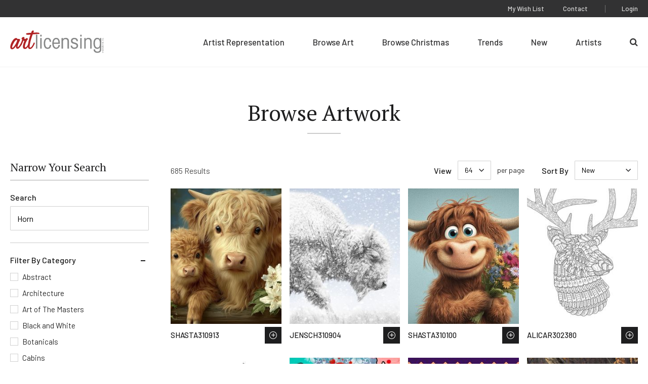

--- FILE ---
content_type: text/html; charset=UTF-8
request_url: https://www.artlicensing.com/browse-artwork/?main_search=Horn
body_size: 11766
content:
	<!DOCTYPE html>
	<html class="no-js" lang="en-US">

		<head>
	
	<meta charset="UTF-8">
	<meta http-equiv="Content-Type" content="text/html; charset=UTF-8">
	<meta http-equiv="X-UA-Compatible" content="IE=edge">
	<meta name="viewport" content="width=device-width, initial-scale=1">

	<link rel="pingback" href="https://www.artlicensing.com/xmlrpc.php">

			<script>window.addEventListener("error", window.__analyticsTrackError = function f(e) {f.q = f.q || []; f.q.push(e);}, true);</script>
		<script async src="https://www.googletagmanager.com/gtag/js?id=UA-84995653-1"></script>
		<script>
			window.dataLayer = window.dataLayer || [];
			function gtag(){dataLayer.push(arguments);}
			gtag('js', new Date());
			gtag("set", {"send_page_view": false});
	
			// Google Analytics
			gtag('config', 'UA-84995653-1');
	
			// GA4
			gtag('config', 'G-LLXS44CV0W');
		</script>
	
	
	<title>Artworks &#8211; Art Licensing International, Inc.</title>
<meta name='robots' content='max-image-preview:large' />
<link rel="alternate" type="application/rss+xml" title="Art Licensing International, Inc. &raquo; Artworks Feed" href="https://www.artlicensing.com/browse-artwork/feed/" />
<style>.grecaptcha-badge{visibility:hidden}</style><link rel='stylesheet' id='wp-block-library-css' href='https://www.artlicensing.com/wp-includes/css/dist/block-library/common.min.css?ver=6.9' type='text/css' media='all' />
<style id='global-styles-inline-css' type='text/css'>
.wp-block-cover{--wp--preset--color--none: transparent;}:root { --wp--style--global--content-size: ;--wp--style--global--wide-size: ; }:where(body) { margin: 0; }.wp-site-blocks > .alignleft { float: left; margin-right: 2em; }.wp-site-blocks > .alignright { float: right; margin-left: 2em; }.wp-site-blocks > .aligncenter { justify-content: center; margin-left: auto; margin-right: auto; }:where(.is-layout-flex){gap: 0.5em;}:where(.is-layout-grid){gap: 0.5em;}.is-layout-flow > .alignleft{float: left;margin-inline-start: 0;margin-inline-end: 2em;}.is-layout-flow > .alignright{float: right;margin-inline-start: 2em;margin-inline-end: 0;}.is-layout-flow > .aligncenter{margin-left: auto !important;margin-right: auto !important;}.is-layout-constrained > .alignleft{float: left;margin-inline-start: 0;margin-inline-end: 2em;}.is-layout-constrained > .alignright{float: right;margin-inline-start: 2em;margin-inline-end: 0;}.is-layout-constrained > .aligncenter{margin-left: auto !important;margin-right: auto !important;}.is-layout-constrained > :where(:not(.alignleft):not(.alignright):not(.alignfull)){max-width: var(--wp--style--global--content-size);margin-left: auto !important;margin-right: auto !important;}.is-layout-constrained > .alignwide{max-width: var(--wp--style--global--wide-size);}body .is-layout-flex{display: flex;}.is-layout-flex{flex-wrap: wrap;align-items: center;}.is-layout-flex > :is(*, div){margin: 0;}body .is-layout-grid{display: grid;}.is-layout-grid > :is(*, div){margin: 0;}.wp-block-cover.has-none-color{color: var(--wp--preset--color--none) !important;}.wp-block-cover.has-none-background-color{background-color: var(--wp--preset--color--none) !important;}.wp-block-cover.has-none-border-color{border-color: var(--wp--preset--color--none) !important;}
/*# sourceURL=global-styles-inline-css */
</style>

<link rel='stylesheet' id='ep_general_styles-css' href='https://www.artlicensing.com/wp-content/plugins/elasticpress/dist/css/general-styles.css?ver=66295efe92a630617c00' type='text/css' media='all' />
<link rel='stylesheet' id='plaudit-theme.bundle-css' href='https://www.artlicensing.com/wp-content/themes/plaudit-theme-child/assets/target/bundle.css?ver=1767119715' type='text/css' media='all' />
<link rel="apple-touch-icon" sizes="144x144" href="/wp-content/uploads/fbrfg/apple-touch-icon.png">
<link rel="icon" type="image/png" sizes="32x32" href="/wp-content/uploads/fbrfg/favicon-32x32.png">
<link rel="icon" type="image/png" sizes="16x16" href="/wp-content/uploads/fbrfg/favicon-16x16.png">
<link rel="manifest" href="/wp-content/uploads/fbrfg/site.webmanifest">
<link rel="mask-icon" href="/wp-content/uploads/fbrfg/safari-pinned-tab.svg" color="#b02425">
<link rel="shortcut icon" href="/wp-content/uploads/fbrfg/favicon.ico">
<meta name="msapplication-TileColor" content="#b02425">
<meta name="msapplication-config" content="/wp-content/uploads/fbrfg/browserconfig.xml">
<meta name="theme-color" content="#b02425"><link rel="icon" href="https://www.artlicensing.com/wp-content/uploads/favicon-226x226.png" sizes="32x32" />
<link rel="icon" href="https://www.artlicensing.com/wp-content/uploads/favicon-226x226.png" sizes="192x192" />
<link rel="apple-touch-icon" href="https://www.artlicensing.com/wp-content/uploads/favicon-226x226.png" />
<meta name="msapplication-TileImage" content="https://www.artlicensing.com/wp-content/uploads/favicon-300x300.png" />
 

	<meta name="description" content="">

		
	<script>(function(d){ d.className = d.className.replace('no-js', 'js') })(document.documentElement)</script>
	<link rel="preconnect" href="https://fonts.googleapis.com">
	<link rel="preconnect" href="https://fonts.gstatic.com" crossorigin>
	<link href="https://fonts.googleapis.com/css2?family=Barlow:ital,wght@0,400;0,500;0,600;1,400&amp;family=PT+Serif:wght@400;700&amp;display=swap" rel="stylesheet">
</head>

		<body
			data-template="base.twig"
			class="archive post-type-archive post-type-archive-artwork wp-theme-plaudit-theme wp-child-theme-plaudit-theme-child level-1
		">
			<a class="skip-link screen-reader-text" href="#content">Skip to content</a>

							<header class="header">
					<div class="header__inner">
												<div class="header__logoWrap">
							<a class="header__logo" href="https://www.artlicensing.com" rel="home">
								<img src="https://www.artlicensing.com/wp-content/themes/plaudit-theme-child/assets/logo-art-licensing.svg" alt="Art Licensing International, Inc." width="224" height="54">							</a>
						</div>

												<span class="menuTriggerWrap">
							<a id="menuTrigger--open" class="menuTrigger menuTrigger--open" href="#menu" title="Open Menu" tabindex="-1">
																<svg xmlns="http://www.w3.org/2000/svg" viewBox="0 0 35 23.5" width="25">
									<path d="M0 00.0h35v2.7H0v-2.7z"> </path>
									<path d="M0 10.9h35v2.7H0v-2.7z"> </path>
									<path d="M0 20.8h35v2.7H0v-2.7z"> </path>
								</svg>
								<span class="label">Menu</span>
							</a>
							<a id="menuTrigger--close" class="menuTrigger menuTrigger--close" href="#page" title="Close Menu" tabindex="-1">
																<svg xmlns="http://www.w3.org/2000/svg" height="17" viewBox="0 0 27.2 27">
									<path d="M1.9.6l24.7 24.5-1.9 1.9L0 2.5 1.9.6z"> </path>
									<path d="M.3 24.8L25.3 0l1.9 1.9-25 24.8-1.9-1.9z"> </path>
								</svg>
								<span class="label">Close</span>
							</a>
						</span>
						<nav id="menu" class="menu" role="navigation">
							<div class="menu__inner">
																		<ul class="nav nav--primary">
		
					<li class=" menu-item menu-item-type-post_type menu-item-object-page menu-item-10008283 menu-item--for-artists">
				<a href="https://www.artlicensing.com/for-artists/"><span>Artist Representation</span></a>
							</li>
					<li class=" menu-item menu-item-type-custom menu-item-object-custom menu-item-10008288 menu-item--browse-art">
				<a href="/browse-artwork/"><span>Browse Art</span></a>
							</li>
					<li class=" menu-item menu-item-type-custom menu-item-object-custom menu-item-10008284 menu-item--browse-christmas">
				<a href="/trending-christmas/"><span>Browse Christmas</span></a>
							</li>
					<li class=" menu-item menu-item-type-post_type menu-item-object-page menu-item-10008293 menu-item--trending">
				<a href="https://www.artlicensing.com/trending/"><span>Trends</span></a>
							</li>
					<li class=" menu-item menu-item-type-post_type menu-item-object-page menu-item-10008292 menu-item--new">
				<a href="https://www.artlicensing.com/new/"><span>New</span></a>
							</li>
					<li class=" menu-item menu-item-type-custom menu-item-object-custom menu-item-10008290 menu-item--artists">
				<a href="/artists/"><span>Artists</span></a>
							</li>
					<li class=" menu-item menu-item-type-custom menu-item-object-custom menu-item-10008298 menu-item--search-2">
				<a href="/?s"><span>Search</span></a>
							</li>
			</ul>
																<div class="menu__utility">
																				<ul class="nav nav--utility">
		
					<li class=" menu-item menu-item-type-post_type menu-item-object-page menu-item-10008295 menu-item--wish-list">
				<a href="https://www.artlicensing.com/wish-list/"><span>My Wish List</span></a>
							</li>
					<li class=" menu-item menu-item-type-post_type menu-item-object-page menu-item-10008296 menu-item--contact">
				<a href="https://www.artlicensing.com/contact/"><span>Contact</span></a>
							</li>
			</ul>
																			<ul class="nav nav--account">
		
					<li class=" menu-item menu-item-type-post_type menu-item-object-page menu-item-2283003 menu-item--login">
				<a href="https://www.artlicensing.com/login/"><span>Login</span></a>
							</li>
			</ul>
								</div>
							</div>
						</nav>

												<a class="pageOverlay" href="#content" title="Close" tabindex="-1"></a>
					</div>
				</header>
			
			<main id="content" role="main" class="content">
									<div class="articleHeader">
						<div class="articleHeader__slides">
															<div class="articleHeader__inner">
									<div class="articleHeader__content">
										<div class="articleHeader__header">
	
			<h1 class="articleHeader__heading">Browse Artwork</h1>
	</div>


									</div>
								</div>
													</div>
					</div>
				
									<article class="post-type- " id="post-">
							<div class="listing listing--hasSidebar">
		<div class="listing__inner">
							<div class="listing__sidebar">
					<div class="listingUtility-mobileOnly">
			<a id="filterBy"	class="listingUtility-mobileOnly__filterBy btn" href="#filters"><span><span class="icon"></span>Filter By</span></a>
				<a id="sortBy"		class="listingUtility-mobileOnly__sortBy btn" href="#sort-by"><span><span class="icon"></span>Sort By</span></a>
	</div>					<form id="filters" class="filters" action="https://www.artlicensing.com/browse-artwork/?main_search=Horn">
						<a class="filters__overlay-mobileOnly" href="#/">Close</a>
						<div class="filters__inner">
							<a class="filters__closeButton-mobileOnly" href="#/"><span>Close</span></a>

							<h2 class="filters__heading">Narrow Your Search</h2>
							<div class="filters__body">
								    <div>
        <label for="main_search">Search</label>
        <input id="main_search" name="main_search" type="text" value="Horn" />
    </div>
    <div>    <fieldset>
        <legend class="filters__accordionHeading">Filter By Category</legend>
        <div class="htmlSelectManyCheckbox filters__accordionPanel">
                            <div>
                    <input type="checkbox" value="abstract" id="category_0" name="category_grouping[]"  /><label for="category_0">Abstract</label>
                </div>
                            <div>
                    <input type="checkbox" value="architecture" id="category_1" name="category_grouping[]"  /><label for="category_1">Architecture</label>
                </div>
                            <div>
                    <input type="checkbox" value="art-of-the-masters" id="category_2" name="category_grouping[]"  /><label for="category_2">Art of The Masters</label>
                </div>
                            <div>
                    <input type="checkbox" value="black-and-white" id="category_3" name="category_grouping[]"  /><label for="category_3">Black and White</label>
                </div>
                            <div>
                    <input type="checkbox" value="botanicals" id="category_4" name="category_grouping[]"  /><label for="category_4">Botanicals</label>
                </div>
                            <div>
                    <input type="checkbox" value="cabins" id="category_5" name="category_grouping[]"  /><label for="category_5">Cabins</label>
                </div>
                            <div>
                    <input type="checkbox" value="camping" id="category_6" name="category_grouping[]"  /><label for="category_6">Camping</label>
                </div>
                            <div>
                    <input type="checkbox" value="christmas" id="category_7" name="category_grouping[]"  /><label for="category_7">Christmas</label>
                </div>
                            <div>
                    <input type="checkbox" value="coastal" id="category_8" name="category_grouping[]"  /><label for="category_8">Coastal</label>
                </div>
                            <div>
                    <input type="checkbox" value="colorful-and-vibrant" id="category_9" name="category_grouping[]"  /><label for="category_9">Colorful and Vibrant</label>
                </div>
                            <div>
                    <input type="checkbox" value="dogs-and-cats" id="category_10" name="category_grouping[]"  /><label for="category_10">Dogs and Cats</label>
                </div>
                            <div>
                    <input type="checkbox" value="fantasy" id="category_11" name="category_grouping[]"  /><label for="category_11">Fantasy</label>
                </div>
                            <div>
                    <input type="checkbox" value="farm" id="category_12" name="category_grouping[]"  /><label for="category_12">Farm</label>
                </div>
                            <div>
                    <input type="checkbox" value="floral" id="category_13" name="category_grouping[]"  /><label for="category_13">Floral</label>
                </div>
                            <div>
                    <input type="checkbox" value="halloween" id="category_14" name="category_grouping[]"  /><label for="category_14">Halloween</label>
                </div>
                            <div>
                    <input type="checkbox" value="harvest" id="category_15" name="category_grouping[]"  /><label for="category_15">Harvest</label>
                </div>
                            <div>
                    <input type="checkbox" value="landscape" id="category_16" name="category_grouping[]"  /><label for="category_16">Landscape</label>
                </div>
                            <div>
                    <input type="checkbox" value="love" id="category_17" name="category_grouping[]"  /><label for="category_17">Love</label>
                </div>
                            <div>
                    <input type="checkbox" value="mancave" id="category_18" name="category_grouping[]"  /><label for="category_18">Mancave</label>
                </div>
                            <div>
                    <input type="checkbox" value="nostalgia" id="category_19" name="category_grouping[]"  /><label for="category_19">Nostalgia</label>
                </div>
                            <div>
                    <input type="checkbox" value="patriotic" id="category_20" name="category_grouping[]"  /><label for="category_20">Patriotic</label>
                </div>
                            <div>
                    <input type="checkbox" value="pattern" id="category_21" name="category_grouping[]"  /><label for="category_21">Patterns</label>
                </div>
                            <div>
                    <input type="checkbox" value="photography" id="category_22" name="category_grouping[]"  /><label for="category_22">Photography</label>
                </div>
                            <div>
                    <input type="checkbox" value="portraits" id="category_23" name="category_grouping[]"  /><label for="category_23">Portraits</label>
                </div>
                            <div>
                    <input type="checkbox" value="primitive" id="category_24" name="category_grouping[]"  /><label for="category_24">Primitive</label>
                </div>
                            <div>
                    <input type="checkbox" value="seasonal" id="category_25" name="category_grouping[]"  /><label for="category_25">Seasonal</label>
                </div>
                            <div>
                    <input type="checkbox" value="regious" id="category_26" name="category_grouping[]"  /><label for="category_26">Spiritual</label>
                </div>
                            <div>
                    <input type="checkbox" value="travel" id="category_27" name="category_grouping[]"  /><label for="category_27">Travel</label>
                </div>
                            <div>
                    <input type="checkbox" value="typography" id="category_28" name="category_grouping[]"  /><label for="category_28">Typography</label>
                </div>
                            <div>
                    <input type="checkbox" value="underwater" id="category_29" name="category_grouping[]"  /><label for="category_29">Underwater</label>
                </div>
                            <div>
                    <input type="checkbox" value="vintage" id="category_30" name="category_grouping[]"  /><label for="category_30">Vintage</label>
                </div>
                            <div>
                    <input type="checkbox" value="watercolor" id="category_31" name="category_grouping[]"  /><label for="category_31">Watercolor</label>
                </div>
                            <div>
                    <input type="checkbox" value="whimsical" id="category_32" name="category_grouping[]"  /><label for="category_32">Whimsical</label>
                </div>
                            <div>
                    <input type="checkbox" value="wildlife" id="category_33" name="category_grouping[]"  /><label for="category_33">Wildlife</label>
                </div>
                            <div>
                    <input type="checkbox" value="winter" id="category_34" name="category_grouping[]"  /><label for="category_34">Winter</label>
                </div>
                    </div>
    </fieldset>
</div>    <div>
	<div class="filters__accordionHeading">
		<label for="artist_name">Search By Artist</label>
	</div>
	<div class="filters__accordionPanel">
		<input type="text" id="artist_name" name="artist_name" value="" />
	</div>
</div>    <span class="btn">
        <input type="submit" value="Search" />
    </span>
    									<input type="hidden" name="posts_per_page" class="aliasTarget autoSubmit" />
									<input type="hidden" name="sort_by" class="aliasTarget autoSubmit" />
								
							</div>
						</div>
					</form>
				</div>
						<div class="listing__body">
				
									<div class="sortingArea">
																			<div class="resultCount">685 Results</div>												<form id="sort-by" class="sortingUtils">
    <a class="sortingUtils__overlay-mobileOnly" href="#/">Close</a>
    <div class="sortingUtils__inner">
        <a class="sortingUtils__closeButton-mobileOnly" href="#/"><span>Close</span></a>
        <div class="sortingUtils__innerInner">
            <div class="sortingUtils__perPage">
                <label for="posts_per_page">View</label>
                <select id="posts_per_page" name="posts_per_page" class="aliasSource">
                                            <option label="8" value="8" >8</option>
                                            <option label="16" value="16" >16</option>
                                            <option label="32" value="32" >32</option>
                                            <option label="48" value="48" >48</option>
                                            <option label="64" value="64" selected="selected">64</option>
                                            <option label="80" value="80" >80</option>
                                            <option label="96" value="96" >96</option>
                                            <option label="112" value="112" >112</option>
                                    </select>
                <div class="sortingUtils__perPageSecondLabel">per page</div>
            </div>
                            <div class="sortingUtils__sortBy">
                    <label for="sort_by">Sort By</label>
                    <select id="sort_by" name="sort_by" class="aliasSource">
                                                    <option label="Alphabetical" value="alphabetical" >alphabetical</option>
                                                    <option label="New" value="new" selected="selected">new</option>
                                            </select>
                </div>
                    </div>
        <div class="sortingArea__waitingIndicator">Please wait…</div>
    </div>
</form>
					</div>
											<div class="listing__items">
															<div class="artworkCard" data-read-only="false">
    <a class="artworkCard__fullLink" href="https://www.artlicensing.com/browse-artwork/mama-baby-time/"></a>
    <div class="artworkCard__imageWrap" data-images="1">
                                <img class="artworkCard__image"
                 src="https://d3kmd426e0tkz2.cloudfront.net/[base64]"
                 alt="Mama Baby Time"
                 decoding="async"
                 loading="lazy"
            />
            </div>
    <div class="artworkCard__header">
        <h3 class="artworkCard__heading">SHASTA310913</h3>
                    
        <button class="wishlistToggle wishlistToggle--iconOnly" title="Save to Wish List" data-item-id="6323413" data-login-url="https://www.artlicensing.com/login/"
        >Save to Wish List</button>
            </div>
</div>
															<div class="artworkCard" data-read-only="false">
    <a class="artworkCard__fullLink" href="https://www.artlicensing.com/browse-artwork/buffalo-walk-snowflakes/"></a>
    <div class="artworkCard__imageWrap" data-images="1">
                                <img class="artworkCard__image"
                 src="https://d3kmd426e0tkz2.cloudfront.net/[base64]"
                 alt="Buffalo Walk Snowflakes"
                 decoding="async"
                 loading="lazy"
            />
            </div>
    <div class="artworkCard__header">
        <h3 class="artworkCard__heading">JENSCH310904</h3>
                    
        <button class="wishlistToggle wishlistToggle--iconOnly" title="Save to Wish List" data-item-id="6323404" data-login-url="https://www.artlicensing.com/login/"
        >Save to Wish List</button>
            </div>
</div>
															<div class="artworkCard" data-read-only="false">
    <a class="artworkCard__fullLink" href="https://www.artlicensing.com/browse-artwork/crazy-love/"></a>
    <div class="artworkCard__imageWrap" data-images="1">
                                <img class="artworkCard__image"
                 src="https://d3kmd426e0tkz2.cloudfront.net/[base64]"
                 alt="Crazy Love"
                 decoding="async"
                 loading="lazy"
            />
            </div>
    <div class="artworkCard__header">
        <h3 class="artworkCard__heading">SHASTA310100</h3>
                    
        <button class="wishlistToggle wishlistToggle--iconOnly" title="Save to Wish List" data-item-id="6322600" data-login-url="https://www.artlicensing.com/login/"
        >Save to Wish List</button>
            </div>
</div>
															<div class="artworkCard" data-read-only="false">
    <a class="artworkCard__fullLink" href="https://www.artlicensing.com/browse-artwork/spirit-animals-33-2/"></a>
    <div class="artworkCard__imageWrap" data-images="1">
                                <img class="artworkCard__image"
                 src="https://d3kmd426e0tkz2.cloudfront.net/[base64]"
                 alt="Spirit Animals 33"
                 decoding="async"
                 loading="lazy"
            />
            </div>
    <div class="artworkCard__header">
        <h3 class="artworkCard__heading">ALICAR302380</h3>
                    
        <button class="wishlistToggle wishlistToggle--iconOnly" title="Save to Wish List" data-item-id="6314858" data-login-url="https://www.artlicensing.com/login/"
        >Save to Wish List</button>
            </div>
</div>
															<div class="artworkCard" data-read-only="false">
    <a class="artworkCard__fullLink" href="https://www.artlicensing.com/browse-artwork/blooming-animals-6-2/"></a>
    <div class="artworkCard__imageWrap" data-images="1">
                                <img class="artworkCard__image"
                 src="https://d3kmd426e0tkz2.cloudfront.net/[base64]"
                 alt="Blooming Animals 6"
                 decoding="async"
                 loading="lazy"
            />
            </div>
    <div class="artworkCard__header">
        <h3 class="artworkCard__heading">ALICAR302288</h3>
                    
        <button class="wishlistToggle wishlistToggle--iconOnly" title="Save to Wish List" data-item-id="6314766" data-login-url="https://www.artlicensing.com/login/"
        >Save to Wish List</button>
            </div>
</div>
															<div class="artworkCard" data-read-only="false">
    <a class="artworkCard__fullLink" href="https://www.artlicensing.com/browse-artwork/buck-antlers/"></a>
    <div class="artworkCard__imageWrap" data-images="1">
                                <img class="artworkCard__image"
                 src="https://d3kmd426e0tkz2.cloudfront.net/[base64]"
                 alt="Buck Antlers"
                 decoding="async"
                 loading="lazy"
            />
            </div>
    <div class="artworkCard__header">
        <h3 class="artworkCard__heading">DEAEXL300825</h3>
                    
        <button class="wishlistToggle wishlistToggle--iconOnly" title="Save to Wish List" data-item-id="6313072" data-login-url="https://www.artlicensing.com/login/"
        >Save to Wish List</button>
            </div>
</div>
															<div class="artworkCard" data-read-only="false">
    <a class="artworkCard__fullLink" href="https://www.artlicensing.com/browse-artwork/americana-quilt-horned-owl/"></a>
    <div class="artworkCard__imageWrap" data-images="1">
                                <img class="artworkCard__image"
                 src="https://d3kmd426e0tkz2.cloudfront.net/[base64]"
                 alt="Americana Quilt Horned Owl"
                 decoding="async"
                 loading="lazy"
            />
            </div>
    <div class="artworkCard__header">
        <h3 class="artworkCard__heading">MARFRO281257</h3>
                    
        <button class="wishlistToggle wishlistToggle--iconOnly" title="Save to Wish List" data-item-id="6293254" data-login-url="https://www.artlicensing.com/login/"
        >Save to Wish List</button>
            </div>
</div>
															<div class="artworkCard" data-read-only="false">
    <a class="artworkCard__fullLink" href="https://www.artlicensing.com/browse-artwork/bedded-buck/"></a>
    <div class="artworkCard__imageWrap" data-images="1">
                                <img class="artworkCard__image"
                 src="https://d3kmd426e0tkz2.cloudfront.net/[base64]"
                 alt="Bedded Buck"
                 decoding="async"
                 loading="lazy"
            />
            </div>
    <div class="artworkCard__header">
        <h3 class="artworkCard__heading">WILGOE276798</h3>
                    
        <button class="wishlistToggle wishlistToggle--iconOnly" title="Save to Wish List" data-item-id="6288780" data-login-url="https://www.artlicensing.com/login/"
        >Save to Wish List</button>
            </div>
</div>
															<div class="artworkCard" data-read-only="false">
    <a class="artworkCard__fullLink" href="https://www.artlicensing.com/browse-artwork/unicorn-1-2/"></a>
    <div class="artworkCard__imageWrap" data-images="1">
                                <img class="artworkCard__image"
                 src="https://d3kmd426e0tkz2.cloudfront.net/[base64]"
                 alt="Unicorn 1"
                 decoding="async"
                 loading="lazy"
            />
            </div>
    <div class="artworkCard__header">
        <h3 class="artworkCard__heading">MARCOH270033</h3>
                    
        <button class="wishlistToggle wishlistToggle--iconOnly" title="Save to Wish List" data-item-id="6281813" data-login-url="https://www.artlicensing.com/login/"
        >Save to Wish List</button>
            </div>
</div>
															<div class="artworkCard" data-read-only="false">
    <a class="artworkCard__fullLink" href="https://www.artlicensing.com/browse-artwork/a-christmas-party/"></a>
    <div class="artworkCard__imageWrap" data-images="1">
                                <img class="artworkCard__image"
                 src="https://d3kmd426e0tkz2.cloudfront.net/[base64]"
                 alt="A Christmas Party"
                 decoding="async"
                 loading="lazy"
            />
            </div>
    <div class="artworkCard__header">
        <h3 class="artworkCard__heading">BRETUS252415</h3>
                    
        <button class="wishlistToggle wishlistToggle--iconOnly" title="Save to Wish List" data-item-id="6263983" data-login-url="https://www.artlicensing.com/login/"
        >Save to Wish List</button>
            </div>
</div>
															<div class="artworkCard" data-read-only="false">
    <a class="artworkCard__fullLink" href="https://www.artlicensing.com/browse-artwork/dear-deer-2/"></a>
    <div class="artworkCard__imageWrap" data-images="1">
                                <img class="artworkCard__image"
                 src="https://d3kmd426e0tkz2.cloudfront.net/[base64]"
                 alt="Dear Deer"
                 decoding="async"
                 loading="lazy"
            />
            </div>
    <div class="artworkCard__header">
        <h3 class="artworkCard__heading">SUSRIO234349</h3>
                    
        <button class="wishlistToggle wishlistToggle--iconOnly" title="Save to Wish List" data-item-id="6245643" data-login-url="https://www.artlicensing.com/login/"
        >Save to Wish List</button>
            </div>
</div>
															<div class="artworkCard" data-read-only="false">
    <a class="artworkCard__fullLink" href="https://www.artlicensing.com/browse-artwork/bufalo-blanco-lodge/"></a>
    <div class="artworkCard__imageWrap" data-images="1">
                                <img class="artworkCard__image"
                 src="https://d3kmd426e0tkz2.cloudfront.net/[base64]"
                 alt="Bufalo Blanco Lodge"
                 decoding="async"
                 loading="lazy"
            />
            </div>
    <div class="artworkCard__header">
        <h3 class="artworkCard__heading">TINLAV229562</h3>
                    
        <button class="wishlistToggle wishlistToggle--iconOnly" title="Save to Wish List" data-item-id="6240788" data-login-url="https://www.artlicensing.com/login/"
        >Save to Wish List</button>
            </div>
</div>
															<div class="artworkCard" data-read-only="false">
    <a class="artworkCard__fullLink" href="https://www.artlicensing.com/browse-artwork/arctic-mysteries/"></a>
    <div class="artworkCard__imageWrap" data-images="1">
                                <img class="artworkCard__image"
                 src="https://d3kmd426e0tkz2.cloudfront.net/[base64]"
                 alt="Arctic Mysteries"
                 decoding="async"
                 loading="lazy"
            />
            </div>
    <div class="artworkCard__header">
        <h3 class="artworkCard__heading">GRASTE228046</h3>
                    
        <button class="wishlistToggle wishlistToggle--iconOnly" title="Save to Wish List" data-item-id="6239256" data-login-url="https://www.artlicensing.com/login/"
        >Save to Wish List</button>
            </div>
</div>
															<div class="artworkCard" data-read-only="false">
    <a class="artworkCard__fullLink" href="https://www.artlicensing.com/browse-artwork/great-horned-owl-bz-7-17-1/"></a>
    <div class="artworkCard__imageWrap" data-images="1">
                                <img class="artworkCard__image"
                 src="https://d3kmd426e0tkz2.cloudfront.net/[base64]"
                 alt="Great Horned Owl BZ 7 17 1"
                 decoding="async"
                 loading="lazy"
            />
            </div>
    <div class="artworkCard__header">
        <h3 class="artworkCard__heading">ROBMIC205604</h3>
                    
        <button class="wishlistToggle wishlistToggle--iconOnly" title="Save to Wish List" data-item-id="6216434" data-login-url="https://www.artlicensing.com/login/"
        >Save to Wish List</button>
            </div>
</div>
															<div class="artworkCard" data-read-only="false">
    <a class="artworkCard__fullLink" href="https://www.artlicensing.com/browse-artwork/winter-bison/"></a>
    <div class="artworkCard__imageWrap" data-images="1">
                                <img class="artworkCard__image"
                 src="https://d3kmd426e0tkz2.cloudfront.net/[base64]"
                 alt="Winter Bison"
                 decoding="async"
                 loading="lazy"
            />
            </div>
    <div class="artworkCard__header">
        <h3 class="artworkCard__heading">MARROS187745</h3>
                    
        <button class="wishlistToggle wishlistToggle--iconOnly" title="Save to Wish List" data-item-id="6198001" data-login-url="https://www.artlicensing.com/login/"
        >Save to Wish List</button>
            </div>
</div>
															<div class="artworkCard" data-read-only="false">
    <a class="artworkCard__fullLink" href="https://www.artlicensing.com/browse-artwork/if-only-you-believe/"></a>
    <div class="artworkCard__imageWrap" data-images="1">
                                <img class="artworkCard__image"
                 src="https://d3kmd426e0tkz2.cloudfront.net/[base64]"
                 alt="If Only You Believe"
                 decoding="async"
                 loading="lazy"
            />
            </div>
    <div class="artworkCard__header">
        <h3 class="artworkCard__heading">JIMWAR155135</h3>
                    
        <button class="wishlistToggle wishlistToggle--iconOnly" title="Save to Wish List" data-item-id="6163719" data-login-url="https://www.artlicensing.com/login/"
        >Save to Wish List</button>
            </div>
</div>
															<div class="artworkCard" data-read-only="false">
    <a class="artworkCard__fullLink" href="https://www.artlicensing.com/browse-artwork/great-horned-owl-8/"></a>
    <div class="artworkCard__imageWrap" data-images="1">
                                <img class="artworkCard__image"
                 src="https://d3kmd426e0tkz2.cloudfront.net/[base64]"
                 alt="Great-horned Owl"
                 decoding="async"
                 loading="lazy"
            />
            </div>
    <div class="artworkCard__header">
        <h3 class="artworkCard__heading">WILVAN117686</h3>
                    
        <button class="wishlistToggle wishlistToggle--iconOnly" title="Save to Wish List" data-item-id="6118445" data-login-url="https://www.artlicensing.com/login/"
        >Save to Wish List</button>
            </div>
</div>
															<div class="artworkCard" data-read-only="false">
    <a class="artworkCard__fullLink" href="https://www.artlicensing.com/browse-artwork/new-years-mail/"></a>
    <div class="artworkCard__imageWrap" data-images="1">
                                <img class="artworkCard__image"
                 src="https://d3kmd426e0tkz2.cloudfront.net/[base64]"
                 alt="New Years Mail"
                 decoding="async"
                 loading="lazy"
            />
            </div>
    <div class="artworkCard__header">
        <h3 class="artworkCard__heading">OLGDRO109903</h3>
                    
        <button class="wishlistToggle wishlistToggle--iconOnly" title="Save to Wish List" data-item-id="6110520" data-login-url="https://www.artlicensing.com/login/"
        >Save to Wish List</button>
            </div>
</div>
															<div class="artworkCard" data-read-only="false">
    <a class="artworkCard__fullLink" href="https://www.artlicensing.com/browse-artwork/winter-wonder/"></a>
    <div class="artworkCard__imageWrap" data-images="1">
                                <img class="artworkCard__image"
                 src="https://d3kmd426e0tkz2.cloudfront.net/[base64]"
                 alt="Winter Wonder"
                 decoding="async"
                 loading="lazy"
            />
            </div>
    <div class="artworkCard__header">
        <h3 class="artworkCard__heading">KIRREI65538</h3>
                    
        <button class="wishlistToggle wishlistToggle--iconOnly" title="Save to Wish List" data-item-id="6030261" data-login-url="https://www.artlicensing.com/login/"
        >Save to Wish List</button>
            </div>
</div>
															<div class="artworkCard" data-read-only="false">
    <a class="artworkCard__fullLink" href="https://www.artlicensing.com/browse-artwork/touched-by-the-aurora/"></a>
    <div class="artworkCard__imageWrap" data-images="1">
                                <img class="artworkCard__image"
                 src="https://d3kmd426e0tkz2.cloudfront.net/[base64]"
                 alt="Touched By The Aurora"
                 decoding="async"
                 loading="lazy"
            />
            </div>
    <div class="artworkCard__header">
        <h3 class="artworkCard__heading">KIRREI65530</h3>
                    
        <button class="wishlistToggle wishlistToggle--iconOnly" title="Save to Wish List" data-item-id="6030253" data-login-url="https://www.artlicensing.com/login/"
        >Save to Wish List</button>
            </div>
</div>
															<div class="artworkCard" data-read-only="false">
    <a class="artworkCard__fullLink" href="https://www.artlicensing.com/browse-artwork/reindeer-with-lights/"></a>
    <div class="artworkCard__imageWrap" data-images="1">
                                <img class="artworkCard__image"
                 src="https://d3kmd426e0tkz2.cloudfront.net/[base64]"
                 alt="Reindeer With Lights"
                 decoding="async"
                 loading="lazy"
            />
            </div>
    <div class="artworkCard__header">
        <h3 class="artworkCard__heading">BEVJOH60902</h3>
                    
        <button class="wishlistToggle wishlistToggle--iconOnly" title="Save to Wish List" data-item-id="6025892" data-login-url="https://www.artlicensing.com/login/"
        >Save to Wish List</button>
            </div>
</div>
															<div class="artworkCard" data-read-only="false">
    <a class="artworkCard__fullLink" href="https://www.artlicensing.com/browse-artwork/canyon-shadows/"></a>
    <div class="artworkCard__imageWrap" data-images="1">
                                <img class="artworkCard__image"
                 src="https://d3kmd426e0tkz2.cloudfront.net/[base64]"
                 alt="Canyon Shadows"
                 decoding="async"
                 loading="lazy"
            />
            </div>
    <div class="artworkCard__header">
        <h3 class="artworkCard__heading">RICBUR10214</h3>
                    
        <button class="wishlistToggle wishlistToggle--iconOnly" title="Save to Wish List" data-item-id="6005296" data-login-url="https://www.artlicensing.com/login/"
        >Save to Wish List</button>
            </div>
</div>
															<div class="artworkCard" data-read-only="false">
    <a class="artworkCard__fullLink" href="https://www.artlicensing.com/browse-artwork/winter-watch-great-horned-owl/"></a>
    <div class="artworkCard__imageWrap" data-images="1">
                                <img class="artworkCard__image"
                 src="https://d3kmd426e0tkz2.cloudfront.net/[base64]"
                 alt="Winter Watch &#8211; Great Horned Owl"
                 decoding="async"
                 loading="lazy"
            />
            </div>
    <div class="artworkCard__header">
        <h3 class="artworkCard__heading">WILGOE5669</h3>
                    
        <button class="wishlistToggle wishlistToggle--iconOnly" title="Save to Wish List" data-item-id="6003247" data-login-url="https://www.artlicensing.com/login/"
        >Save to Wish List</button>
            </div>
</div>
															<div class="artworkCard" data-read-only="false">
    <a class="artworkCard__fullLink" href="https://www.artlicensing.com/browse-artwork/gold-beauty/"></a>
    <div class="artworkCard__imageWrap" data-images="1">
                                <img class="artworkCard__image"
                 src="https://d3kmd426e0tkz2.cloudfront.net/[base64]"
                 alt="Gold Beauty"
                 decoding="async"
                 loading="lazy"
            />
            </div>
    <div class="artworkCard__header">
        <h3 class="artworkCard__heading">SHASTA289878</h3>
                    
        <button class="wishlistToggle wishlistToggle--iconOnly" title="Save to Wish List" data-item-id="6301923" data-login-url="https://www.artlicensing.com/login/"
        >Save to Wish List</button>
            </div>
</div>
															<div class="artworkCard" data-read-only="false">
    <a class="artworkCard__fullLink" href="https://www.artlicensing.com/browse-artwork/among-the-pines-great-horned-owl/"></a>
    <div class="artworkCard__imageWrap" data-images="1">
                                <img class="artworkCard__image"
                 src="https://d3kmd426e0tkz2.cloudfront.net/[base64]"
                 alt="Among the Pines &#8211; Great Horned Owl"
                 decoding="async"
                 loading="lazy"
            />
            </div>
    <div class="artworkCard__header">
        <h3 class="artworkCard__heading">BLANGT271259</h3>
                    
        <button class="wishlistToggle wishlistToggle--iconOnly" title="Save to Wish List" data-item-id="6283084" data-login-url="https://www.artlicensing.com/login/"
        >Save to Wish List</button>
            </div>
</div>
															<div class="artworkCard" data-read-only="false">
    <a class="artworkCard__fullLink" href="https://www.artlicensing.com/browse-artwork/winter-cat-the-snow-queen/"></a>
    <div class="artworkCard__imageWrap" data-images="1">
                                <img class="artworkCard__image"
                 src="https://d3kmd426e0tkz2.cloudfront.net/[base64]"
                 alt="Winter Cat &#8211; The Snow Queen"
                 decoding="async"
                 loading="lazy"
            />
            </div>
    <div class="artworkCard__header">
        <h3 class="artworkCard__heading">OXAZAI209053</h3>
                    
        <button class="wishlistToggle wishlistToggle--iconOnly" title="Save to Wish List" data-item-id="6219920" data-login-url="https://www.artlicensing.com/login/"
        >Save to Wish List</button>
            </div>
</div>
															<div class="artworkCard" data-read-only="false">
    <a class="artworkCard__fullLink" href="https://www.artlicensing.com/browse-artwork/bj-cg036/"></a>
    <div class="artworkCard__imageWrap" data-images="1">
                                <img class="artworkCard__image"
                 src="https://d3kmd426e0tkz2.cloudfront.net/[base64]"
                 alt="Bj-Cg036"
                 decoding="async"
                 loading="lazy"
            />
            </div>
    <div class="artworkCard__header">
        <h3 class="artworkCard__heading">BEVJOH61164</h3>
                    
        <button class="wishlistToggle wishlistToggle--iconOnly" title="Save to Wish List" data-item-id="6026147" data-login-url="https://www.artlicensing.com/login/"
        >Save to Wish List</button>
            </div>
</div>
															<div class="artworkCard" data-read-only="false">
    <a class="artworkCard__fullLink" href="https://www.artlicensing.com/browse-artwork/highland-cows-in-winter/"></a>
    <div class="artworkCard__imageWrap" data-images="1">
                                <img class="artworkCard__image"
                 src="https://d3kmd426e0tkz2.cloudfront.net/[base64]"
                 alt="Highland Cows In Winter"
                 decoding="async"
                 loading="lazy"
            />
            </div>
    <div class="artworkCard__header">
        <h3 class="artworkCard__heading">NETNOU310542</h3>
                    
        <button class="wishlistToggle wishlistToggle--iconOnly" title="Save to Wish List" data-item-id="6323042" data-login-url="https://www.artlicensing.com/login/"
        >Save to Wish List</button>
            </div>
</div>
															<div class="artworkCard" data-read-only="false">
    <a class="artworkCard__fullLink" href="https://www.artlicensing.com/browse-artwork/winter-magic/"></a>
    <div class="artworkCard__imageWrap" data-images="1">
                                <img class="artworkCard__image"
                 src="https://d3kmd426e0tkz2.cloudfront.net/[base64]"
                 alt="Winter Magic"
                 decoding="async"
                 loading="lazy"
            />
            </div>
    <div class="artworkCard__header">
        <h3 class="artworkCard__heading">WHIWON310400</h3>
                    
        <button class="wishlistToggle wishlistToggle--iconOnly" title="Save to Wish List" data-item-id="6322900" data-login-url="https://www.artlicensing.com/login/"
        >Save to Wish List</button>
            </div>
</div>
															<div class="artworkCard" data-read-only="false">
    <a class="artworkCard__fullLink" href="https://www.artlicensing.com/browse-artwork/so-very-merry-highland-cow/"></a>
    <div class="artworkCard__imageWrap" data-images="1">
                                <img class="artworkCard__image"
                 src="https://d3kmd426e0tkz2.cloudfront.net/[base64]"
                 alt="So Very Merry Highland Cow"
                 decoding="async"
                 loading="lazy"
            />
            </div>
    <div class="artworkCard__header">
        <h3 class="artworkCard__heading">MELHIP301032</h3>
                    
        <button class="wishlistToggle wishlistToggle--iconOnly" title="Save to Wish List" data-item-id="6313279" data-login-url="https://www.artlicensing.com/login/"
        >Save to Wish List</button>
            </div>
</div>
															<div class="artworkCard" data-read-only="false">
    <a class="artworkCard__fullLink" href="https://www.artlicensing.com/browse-artwork/photo-bomb-3/"></a>
    <div class="artworkCard__imageWrap" data-images="1">
                                <img class="artworkCard__image"
                 src="https://d3kmd426e0tkz2.cloudfront.net/[base64]"
                 alt="Photo Bomb 3"
                 decoding="async"
                 loading="lazy"
            />
            </div>
    <div class="artworkCard__header">
        <h3 class="artworkCard__heading">SHASTA300398</h3>
                    
        <button class="wishlistToggle wishlistToggle--iconOnly" title="Save to Wish List" data-item-id="6312494" data-login-url="https://www.artlicensing.com/login/"
        >Save to Wish List</button>
            </div>
</div>
															<div class="artworkCard" data-read-only="false">
    <a class="artworkCard__fullLink" href="https://www.artlicensing.com/browse-artwork/winter-buds/"></a>
    <div class="artworkCard__imageWrap" data-images="1">
                                <img class="artworkCard__image"
                 src="https://d3kmd426e0tkz2.cloudfront.net/[base64]"
                 alt="Winter Buds"
                 decoding="async"
                 loading="lazy"
            />
            </div>
    <div class="artworkCard__header">
        <h3 class="artworkCard__heading">SHASTA297267</h3>
                    
        <button class="wishlistToggle wishlistToggle--iconOnly" title="Save to Wish List" data-item-id="6309356" data-login-url="https://www.artlicensing.com/login/"
        >Save to Wish List</button>
            </div>
</div>
															<div class="artworkCard" data-read-only="false">
    <a class="artworkCard__fullLink" href="https://www.artlicensing.com/browse-artwork/christmas-reindeer-4/"></a>
    <div class="artworkCard__imageWrap" data-images="1">
                                <img class="artworkCard__image"
                 src="https://d3kmd426e0tkz2.cloudfront.net/[base64]"
                 alt="Christmas Reindeer"
                 decoding="async"
                 loading="lazy"
            />
            </div>
    <div class="artworkCard__header">
        <h3 class="artworkCard__heading">DEBCOU292869</h3>
                    
        <button class="wishlistToggle wishlistToggle--iconOnly" title="Save to Wish List" data-item-id="6304931" data-login-url="https://www.artlicensing.com/login/"
        >Save to Wish List</button>
            </div>
</div>
															<div class="artworkCard" data-read-only="false">
    <a class="artworkCard__fullLink" href="https://www.artlicensing.com/browse-artwork/watercolor-christmas-fawn-6/"></a>
    <div class="artworkCard__imageWrap" data-images="1">
                                <img class="artworkCard__image"
                 src="https://d3kmd426e0tkz2.cloudfront.net/[base64]"
                 alt="Watercolor Christmas Fawn 6"
                 decoding="async"
                 loading="lazy"
            />
            </div>
    <div class="artworkCard__header">
        <h3 class="artworkCard__heading">RAYHEE290878</h3>
                    
        <button class="wishlistToggle wishlistToggle--iconOnly" title="Save to Wish List" data-item-id="6302925" data-login-url="https://www.artlicensing.com/login/"
        >Save to Wish List</button>
            </div>
</div>
															<div class="artworkCard" data-read-only="false">
    <a class="artworkCard__fullLink" href="https://www.artlicensing.com/browse-artwork/watercolor-christmas-deer-portrait-10/"></a>
    <div class="artworkCard__imageWrap" data-images="1">
                                <img class="artworkCard__image"
                 src="https://d3kmd426e0tkz2.cloudfront.net/[base64]"
                 alt="Watercolor Christmas Deer Portrait 10"
                 decoding="async"
                 loading="lazy"
            />
            </div>
    <div class="artworkCard__header">
        <h3 class="artworkCard__heading">RAYHEE290875</h3>
                    
        <button class="wishlistToggle wishlistToggle--iconOnly" title="Save to Wish List" data-item-id="6302922" data-login-url="https://www.artlicensing.com/login/"
        >Save to Wish List</button>
            </div>
</div>
															<div class="artworkCard" data-read-only="false">
    <a class="artworkCard__fullLink" href="https://www.artlicensing.com/browse-artwork/watercolor-christmas-deer-portrait-5/"></a>
    <div class="artworkCard__imageWrap" data-images="1">
                                <img class="artworkCard__image"
                 src="https://d3kmd426e0tkz2.cloudfront.net/[base64]"
                 alt="Watercolor Christmas Deer Portrait 5"
                 decoding="async"
                 loading="lazy"
            />
            </div>
    <div class="artworkCard__header">
        <h3 class="artworkCard__heading">RAYHEE290874</h3>
                    
        <button class="wishlistToggle wishlistToggle--iconOnly" title="Save to Wish List" data-item-id="6302921" data-login-url="https://www.artlicensing.com/login/"
        >Save to Wish List</button>
            </div>
</div>
															<div class="artworkCard" data-read-only="false">
    <a class="artworkCard__fullLink" href="https://www.artlicensing.com/browse-artwork/watercolor-christmas-deer-3/"></a>
    <div class="artworkCard__imageWrap" data-images="1">
                                <img class="artworkCard__image"
                 src="https://d3kmd426e0tkz2.cloudfront.net/[base64]"
                 alt="Watercolor Christmas Deer 3"
                 decoding="async"
                 loading="lazy"
            />
            </div>
    <div class="artworkCard__header">
        <h3 class="artworkCard__heading">RAYHEE290873</h3>
                    
        <button class="wishlistToggle wishlistToggle--iconOnly" title="Save to Wish List" data-item-id="6302920" data-login-url="https://www.artlicensing.com/login/"
        >Save to Wish List</button>
            </div>
</div>
															<div class="artworkCard" data-read-only="false">
    <a class="artworkCard__fullLink" href="https://www.artlicensing.com/browse-artwork/high-in-the-rockies-2/"></a>
    <div class="artworkCard__imageWrap" data-images="1">
                                <img class="artworkCard__image"
                 src="https://d3kmd426e0tkz2.cloudfront.net/[base64]"
                 alt="High in the Rockies"
                 decoding="async"
                 loading="lazy"
            />
            </div>
    <div class="artworkCard__header">
        <h3 class="artworkCard__heading">JOHZAC273730</h3>
                    
        <button class="wishlistToggle wishlistToggle--iconOnly" title="Save to Wish List" data-item-id="6285617" data-login-url="https://www.artlicensing.com/login/"
        >Save to Wish List</button>
            </div>
</div>
															<div class="artworkCard" data-read-only="false">
    <a class="artworkCard__fullLink" href="https://www.artlicensing.com/browse-artwork/winter-cow/"></a>
    <div class="artworkCard__imageWrap" data-images="1">
                                <img class="artworkCard__image"
                 src="https://d3kmd426e0tkz2.cloudfront.net/[base64]"
                 alt="Winter Cow"
                 decoding="async"
                 loading="lazy"
            />
            </div>
    <div class="artworkCard__header">
        <h3 class="artworkCard__heading">OXAZAI258729</h3>
                    
        <button class="wishlistToggle wishlistToggle--iconOnly" title="Save to Wish List" data-item-id="6270300" data-login-url="https://www.artlicensing.com/login/"
        >Save to Wish List</button>
            </div>
</div>
															<div class="artworkCard" data-read-only="false">
    <a class="artworkCard__fullLink" href="https://www.artlicensing.com/browse-artwork/dinosaurs-2/"></a>
    <div class="artworkCard__imageWrap" data-images="1">
                                <img class="artworkCard__image"
                 src="https://d3kmd426e0tkz2.cloudfront.net/[base64]"
                 alt="Dinosaurs"
                 decoding="async"
                 loading="lazy"
            />
            </div>
    <div class="artworkCard__header">
        <h3 class="artworkCard__heading">JENNEW252126</h3>
                    
        <button class="wishlistToggle wishlistToggle--iconOnly" title="Save to Wish List" data-item-id="6263694" data-login-url="https://www.artlicensing.com/login/"
        >Save to Wish List</button>
            </div>
</div>
															<div class="artworkCard" data-read-only="false">
    <a class="artworkCard__fullLink" href="https://www.artlicensing.com/browse-artwork/steer-ii/"></a>
    <div class="artworkCard__imageWrap" data-images="1">
                                <img class="artworkCard__image"
                 src="https://d3kmd426e0tkz2.cloudfront.net/[base64]"
                 alt="Steer II"
                 decoding="async"
                 loading="lazy"
            />
            </div>
    <div class="artworkCard__header">
        <h3 class="artworkCard__heading">ANNBEU247096</h3>
                    
        <button class="wishlistToggle wishlistToggle--iconOnly" title="Save to Wish List" data-item-id="6258624" data-login-url="https://www.artlicensing.com/login/"
        >Save to Wish List</button>
            </div>
</div>
															<div class="artworkCard" data-read-only="false">
    <a class="artworkCard__fullLink" href="https://www.artlicensing.com/browse-artwork/steer-i/"></a>
    <div class="artworkCard__imageWrap" data-images="1">
                                <img class="artworkCard__image"
                 src="https://d3kmd426e0tkz2.cloudfront.net/[base64]"
                 alt="Steer I"
                 decoding="async"
                 loading="lazy"
            />
            </div>
    <div class="artworkCard__header">
        <h3 class="artworkCard__heading">ANNBEU247095</h3>
                    
        <button class="wishlistToggle wishlistToggle--iconOnly" title="Save to Wish List" data-item-id="6258623" data-login-url="https://www.artlicensing.com/login/"
        >Save to Wish List</button>
            </div>
</div>
															<div class="artworkCard" data-read-only="false">
    <a class="artworkCard__fullLink" href="https://www.artlicensing.com/browse-artwork/stag-and-females/"></a>
    <div class="artworkCard__imageWrap" data-images="1">
                                <img class="artworkCard__image"
                 src="https://d3kmd426e0tkz2.cloudfront.net/[base64]"
                 alt="Stag And Females"
                 decoding="async"
                 loading="lazy"
            />
            </div>
    <div class="artworkCard__header">
        <h3 class="artworkCard__heading">CLADAV230291</h3>
                    
        <button class="wishlistToggle wishlistToggle--iconOnly" title="Save to Wish List" data-item-id="6241522" data-login-url="https://www.artlicensing.com/login/"
        >Save to Wish List</button>
            </div>
</div>
															<div class="artworkCard" data-read-only="false">
    <a class="artworkCard__fullLink" href="https://www.artlicensing.com/browse-artwork/great-horned-owl-in-winter/"></a>
    <div class="artworkCard__imageWrap" data-images="1">
                                <img class="artworkCard__image"
                 src="https://d3kmd426e0tkz2.cloudfront.net/[base64]"
                 alt="Great Horned Owl In Winter"
                 decoding="async"
                 loading="lazy"
            />
            </div>
    <div class="artworkCard__header">
        <h3 class="artworkCard__heading">ARITAY178292</h3>
                    
        <button class="wishlistToggle wishlistToggle--iconOnly" title="Save to Wish List" data-item-id="6188491" data-login-url="https://www.artlicensing.com/login/"
        >Save to Wish List</button>
            </div>
</div>
															<div class="artworkCard" data-read-only="false">
    <a class="artworkCard__fullLink" href="https://www.artlicensing.com/browse-artwork/764-1783/"></a>
    <div class="artworkCard__imageWrap" data-images="1">
                                <img class="artworkCard__image"
                 src="https://d3kmd426e0tkz2.cloudfront.net/[base64]"
                 alt="764-1783"
                 decoding="async"
                 loading="lazy"
            />
            </div>
    <div class="artworkCard__header">
        <h3 class="artworkCard__heading">ROBHAR168608</h3>
                    
        <button class="wishlistToggle wishlistToggle--iconOnly" title="Save to Wish List" data-item-id="6177870" data-login-url="https://www.artlicensing.com/login/"
        >Save to Wish List</button>
            </div>
</div>
															<div class="artworkCard" data-read-only="false">
    <a class="artworkCard__fullLink" href="https://www.artlicensing.com/browse-artwork/cow-in-color/"></a>
    <div class="artworkCard__imageWrap" data-images="1">
                                <img class="artworkCard__image"
                 src="https://d3kmd426e0tkz2.cloudfront.net/[base64]"
                 alt="Cow in Color"
                 decoding="async"
                 loading="lazy"
            />
            </div>
    <div class="artworkCard__header">
        <h3 class="artworkCard__heading">SHASTA310385</h3>
                    
        <button class="wishlistToggle wishlistToggle--iconOnly" title="Save to Wish List" data-item-id="6322885" data-login-url="https://www.artlicensing.com/login/"
        >Save to Wish List</button>
            </div>
</div>
															<div class="artworkCard" data-read-only="false">
    <a class="artworkCard__fullLink" href="https://www.artlicensing.com/browse-artwork/adorable-baby-highland-cow/"></a>
    <div class="artworkCard__imageWrap" data-images="1">
                                <img class="artworkCard__image"
                 src="https://d3kmd426e0tkz2.cloudfront.net/[base64]"
                 alt="Adorable Baby Highland Cow"
                 decoding="async"
                 loading="lazy"
            />
            </div>
    <div class="artworkCard__header">
        <h3 class="artworkCard__heading">TINLAV291524</h3>
                    
        <button class="wishlistToggle wishlistToggle--iconOnly" title="Save to Wish List" data-item-id="6303574" data-login-url="https://www.artlicensing.com/login/"
        >Save to Wish List</button>
            </div>
</div>
															<div class="artworkCard" data-read-only="false">
    <a class="artworkCard__fullLink" href="https://www.artlicensing.com/browse-artwork/bighorn-sheep-rock/"></a>
    <div class="artworkCard__imageWrap" data-images="1">
                                <img class="artworkCard__image"
                 src="https://d3kmd426e0tkz2.cloudfront.net/[base64]"
                 alt="Bighorn Sheep Rock"
                 decoding="async"
                 loading="lazy"
            />
            </div>
    <div class="artworkCard__header">
        <h3 class="artworkCard__heading">ALVKWO310182</h3>
                    
        <button class="wishlistToggle wishlistToggle--iconOnly" title="Save to Wish List" data-item-id="6322682" data-login-url="https://www.artlicensing.com/login/"
        >Save to Wish List</button>
            </div>
</div>
															<div class="artworkCard" data-read-only="false">
    <a class="artworkCard__fullLink" href="https://www.artlicensing.com/browse-artwork/in-color/"></a>
    <div class="artworkCard__imageWrap" data-images="1">
                                <img class="artworkCard__image"
                 src="https://d3kmd426e0tkz2.cloudfront.net/[base64]"
                 alt="In Color"
                 decoding="async"
                 loading="lazy"
            />
            </div>
    <div class="artworkCard__header">
        <h3 class="artworkCard__heading">SHASTA310102</h3>
                    
        <button class="wishlistToggle wishlistToggle--iconOnly" title="Save to Wish List" data-item-id="6322602" data-login-url="https://www.artlicensing.com/login/"
        >Save to Wish List</button>
            </div>
</div>
															<div class="artworkCard" data-read-only="false">
    <a class="artworkCard__fullLink" href="https://www.artlicensing.com/browse-artwork/highland-cow-on-sofa/"></a>
    <div class="artworkCard__imageWrap" data-images="1">
                                <img class="artworkCard__image"
                 src="https://d3kmd426e0tkz2.cloudfront.net/[base64]"
                 alt="Highland Cow on Sofa"
                 decoding="async"
                 loading="lazy"
            />
            </div>
    <div class="artworkCard__header">
        <h3 class="artworkCard__heading">K.CGRA310034</h3>
                    
        <button class="wishlistToggle wishlistToggle--iconOnly" title="Save to Wish List" data-item-id="6322534" data-login-url="https://www.artlicensing.com/login/"
        >Save to Wish List</button>
            </div>
</div>
															<div class="artworkCard" data-read-only="false">
    <a class="artworkCard__fullLink" href="https://www.artlicensing.com/browse-artwork/cow-with-scarf-and-hat-with-a-cup-of-tea/"></a>
    <div class="artworkCard__imageWrap" data-images="1">
                                <img class="artworkCard__image"
                 src="https://d3kmd426e0tkz2.cloudfront.net/[base64]"
                 alt="Cow With Scarf And Hat With A Cup Of Tea"
                 decoding="async"
                 loading="lazy"
            />
            </div>
    <div class="artworkCard__header">
        <h3 class="artworkCard__heading">MOMART309485</h3>
                    
        <button class="wishlistToggle wishlistToggle--iconOnly" title="Save to Wish List" data-item-id="6321985" data-login-url="https://www.artlicensing.com/login/"
        >Save to Wish List</button>
            </div>
</div>
															<div class="artworkCard" data-read-only="false">
    <a class="artworkCard__fullLink" href="https://www.artlicensing.com/browse-artwork/anthropomorphic-highland-cow-black/"></a>
    <div class="artworkCard__imageWrap" data-images="1">
                                <img class="artworkCard__image"
                 src="https://d3kmd426e0tkz2.cloudfront.net/[base64]"
                 alt="Anthropomorphic Highland Cow Black"
                 decoding="async"
                 loading="lazy"
            />
            </div>
    <div class="artworkCard__header">
        <h3 class="artworkCard__heading">K.CGRA304369</h3>
                    
        <button class="wishlistToggle wishlistToggle--iconOnly" title="Save to Wish List" data-item-id="6316869" data-login-url="https://www.artlicensing.com/login/"
        >Save to Wish List</button>
            </div>
</div>
															<div class="artworkCard" data-read-only="false">
    <a class="artworkCard__fullLink" href="https://www.artlicensing.com/browse-artwork/highland-up-close/"></a>
    <div class="artworkCard__imageWrap" data-images="1">
                                <img class="artworkCard__image"
                 src="https://d3kmd426e0tkz2.cloudfront.net/[base64]"
                 alt="Highland Up Close"
                 decoding="async"
                 loading="lazy"
            />
            </div>
    <div class="artworkCard__header">
        <h3 class="artworkCard__heading">ASSFRA303094</h3>
                    
        <button class="wishlistToggle wishlistToggle--iconOnly" title="Save to Wish List" data-item-id="6315594" data-login-url="https://www.artlicensing.com/login/"
        >Save to Wish List</button>
            </div>
</div>
															<div class="artworkCard" data-read-only="false">
    <a class="artworkCard__fullLink" href="https://www.artlicensing.com/browse-artwork/winter-family-christmas/"></a>
    <div class="artworkCard__imageWrap" data-images="1">
                                <img class="artworkCard__image"
                 src="https://d3kmd426e0tkz2.cloudfront.net/[base64]"
                 alt="Winter Family, Christmas"
                 decoding="async"
                 loading="lazy"
            />
            </div>
    <div class="artworkCard__header">
        <h3 class="artworkCard__heading">SHASTA299845</h3>
                    
        <button class="wishlistToggle wishlistToggle--iconOnly" title="Save to Wish List" data-item-id="6311940" data-login-url="https://www.artlicensing.com/login/"
        >Save to Wish List</button>
            </div>
</div>
															<div class="artworkCard" data-read-only="false">
    <a class="artworkCard__fullLink" href="https://www.artlicensing.com/browse-artwork/selfie-4/"></a>
    <div class="artworkCard__imageWrap" data-images="1">
                                <img class="artworkCard__image"
                 src="https://d3kmd426e0tkz2.cloudfront.net/[base64]"
                 alt="Selfie"
                 decoding="async"
                 loading="lazy"
            />
            </div>
    <div class="artworkCard__header">
        <h3 class="artworkCard__heading">SHASTA299838</h3>
                    
        <button class="wishlistToggle wishlistToggle--iconOnly" title="Save to Wish List" data-item-id="6311933" data-login-url="https://www.artlicensing.com/login/"
        >Save to Wish List</button>
            </div>
</div>
															<div class="artworkCard" data-read-only="false">
    <a class="artworkCard__fullLink" href="https://www.artlicensing.com/browse-artwork/with-snow-deer-in-forest-usa/"></a>
    <div class="artworkCard__imageWrap" data-images="1">
                                <img class="artworkCard__image"
                 src="https://d3kmd426e0tkz2.cloudfront.net/[base64]"
                 alt="With Snow Deer in Forest USA"
                 decoding="async"
                 loading="lazy"
            />
            </div>
    <div class="artworkCard__header">
        <h3 class="artworkCard__heading">CLADAV299752</h3>
                    
        <button class="wishlistToggle wishlistToggle--iconOnly" title="Save to Wish List" data-item-id="6311847" data-login-url="https://www.artlicensing.com/login/"
        >Save to Wish List</button>
            </div>
</div>
															<div class="artworkCard" data-read-only="false">
    <a class="artworkCard__fullLink" href="https://www.artlicensing.com/browse-artwork/camouflage-2/"></a>
    <div class="artworkCard__imageWrap" data-images="1">
                                <img class="artworkCard__image"
                 src="https://d3kmd426e0tkz2.cloudfront.net/[base64]"
                 alt="Camouflage"
                 decoding="async"
                 loading="lazy"
            />
            </div>
    <div class="artworkCard__header">
        <h3 class="artworkCard__heading">RICHLO299539</h3>
                    
        <button class="wishlistToggle wishlistToggle--iconOnly" title="Save to Wish List" data-item-id="6311634" data-login-url="https://www.artlicensing.com/login/"
        >Save to Wish List</button>
            </div>
</div>
															<div class="artworkCard" data-read-only="false">
    <a class="artworkCard__fullLink" href="https://www.artlicensing.com/browse-artwork/back-40-whitetails/"></a>
    <div class="artworkCard__imageWrap" data-images="1">
                                <img class="artworkCard__image"
                 src="https://d3kmd426e0tkz2.cloudfront.net/[base64]"
                 alt="Back 40 Whitetails"
                 decoding="async"
                 loading="lazy"
            />
            </div>
    <div class="artworkCard__header">
        <h3 class="artworkCard__heading">RANDRE299344</h3>
                    
        <button class="wishlistToggle wishlistToggle--iconOnly" title="Save to Wish List" data-item-id="6311439" data-login-url="https://www.artlicensing.com/login/"
        >Save to Wish List</button>
            </div>
</div>
															<div class="artworkCard" data-read-only="false">
    <a class="artworkCard__fullLink" href="https://www.artlicensing.com/browse-artwork/buffalo-in-snow/"></a>
    <div class="artworkCard__imageWrap" data-images="1">
                                <img class="artworkCard__image"
                 src="https://d3kmd426e0tkz2.cloudfront.net/[base64]"
                 alt="Buffalo in Snow"
                 decoding="async"
                 loading="lazy"
            />
            </div>
    <div class="artworkCard__header">
        <h3 class="artworkCard__heading">JENSCH298906</h3>
                    
        <button class="wishlistToggle wishlistToggle--iconOnly" title="Save to Wish List" data-item-id="6311001" data-login-url="https://www.artlicensing.com/login/"
        >Save to Wish List</button>
            </div>
</div>
															<div class="artworkCard" data-read-only="false">
    <a class="artworkCard__fullLink" href="https://www.artlicensing.com/browse-artwork/silver-moonlight-iv-deer/"></a>
    <div class="artworkCard__imageWrap" data-images="1">
                                <img class="artworkCard__image"
                 src="https://d3kmd426e0tkz2.cloudfront.net/[base64]"
                 alt="Silver Moonlight IV Deer"
                 decoding="async"
                 loading="lazy"
            />
            </div>
    <div class="artworkCard__header">
        <h3 class="artworkCard__heading">SASHA286039</h3>
                    
        <button class="wishlistToggle wishlistToggle--iconOnly" title="Save to Wish List" data-item-id="6298052" data-login-url="https://www.artlicensing.com/login/"
        >Save to Wish List</button>
            </div>
</div>
															<div class="artworkCard" data-read-only="false">
    <a class="artworkCard__fullLink" href="https://www.artlicensing.com/browse-artwork/silver-moonlight-iii-moose/"></a>
    <div class="artworkCard__imageWrap" data-images="1">
                                <img class="artworkCard__image"
                 src="https://d3kmd426e0tkz2.cloudfront.net/[base64]"
                 alt="Silver Moonlight III Moose"
                 decoding="async"
                 loading="lazy"
            />
            </div>
    <div class="artworkCard__header">
        <h3 class="artworkCard__heading">SASHA286038</h3>
                    
        <button class="wishlistToggle wishlistToggle--iconOnly" title="Save to Wish List" data-item-id="6298051" data-login-url="https://www.artlicensing.com/login/"
        >Save to Wish List</button>
            </div>
</div>
															<div class="artworkCard" data-read-only="false">
    <a class="artworkCard__fullLink" href="https://www.artlicensing.com/browse-artwork/silver-moonlight-ii-deer/"></a>
    <div class="artworkCard__imageWrap" data-images="1">
                                <img class="artworkCard__image"
                 src="https://d3kmd426e0tkz2.cloudfront.net/[base64]"
                 alt="Silver Moonlight II Deer"
                 decoding="async"
                 loading="lazy"
            />
            </div>
    <div class="artworkCard__header">
        <h3 class="artworkCard__heading">SASHA286037</h3>
                    
        <button class="wishlistToggle wishlistToggle--iconOnly" title="Save to Wish List" data-item-id="6298050" data-login-url="https://www.artlicensing.com/login/"
        >Save to Wish List</button>
            </div>
</div>
															<div class="artworkCard" data-read-only="false">
    <a class="artworkCard__fullLink" href="https://www.artlicensing.com/browse-artwork/elx19454-highland-friends/"></a>
    <div class="artworkCard__imageWrap" data-images="1">
                                <img class="artworkCard__image"
                 src="https://d3kmd426e0tkz2.cloudfront.net/[base64]"
                 alt="ELX19454 &#8211; Highland Friends"
                 decoding="async"
                 loading="lazy"
            />
            </div>
    <div class="artworkCard__header">
        <h3 class="artworkCard__heading">ELLMED284393</h3>
                    
        <button class="wishlistToggle wishlistToggle--iconOnly" title="Save to Wish List" data-item-id="6296401" data-login-url="https://www.artlicensing.com/login/"
        >Save to Wish List</button>
            </div>
</div>
															<div class="artworkCard" data-read-only="false">
    <a class="artworkCard__fullLink" href="https://www.artlicensing.com/browse-artwork/elx19460-fluffy-highland-cow/"></a>
    <div class="artworkCard__imageWrap" data-images="1">
                                <img class="artworkCard__image"
                 src="https://d3kmd426e0tkz2.cloudfront.net/[base64]"
                 alt="ELX19460 &#8211; Fluffy Highland Cow"
                 decoding="async"
                 loading="lazy"
            />
            </div>
    <div class="artworkCard__header">
        <h3 class="artworkCard__heading">ELLMED284396</h3>
                    
        <button class="wishlistToggle wishlistToggle--iconOnly" title="Save to Wish List" data-item-id="6296404" data-login-url="https://www.artlicensing.com/login/"
        >Save to Wish List</button>
            </div>
</div>
													</div>
							<nav class="pagination-block">
		<ul class="pagination">

										<li class="first disabled">
					<button disabled><span>First</span></button>
				</li>
			
										<li class="prev disabled">
					<button disabled><span>Prev</span></button>
				</li>
			
															<li class="current">
						<span class="page-number page-numbers current">1</span>
					</li>
																<li>
						<a href="https://www.artlicensing.com/browse-artwork/page/2/?main_search=Horn" class="page-number page-numbers">2</a>
					</li>
																<li>
						<a href="https://www.artlicensing.com/browse-artwork/page/3/?main_search=Horn" class="page-number page-numbers">3</a>
					</li>
																<li>
						<span class="dots">&hellip;</span>
					</li>
																<li>
						<a href="https://www.artlicensing.com/browse-artwork/page/11/?main_search=Horn" class="page-number page-numbers">11</a>
					</li>
							
										<li class="next">
					<a href="https://www.artlicensing.com/browse-artwork/page/2/?main_search=Horn"><span>Next</span></a>
				</li>
			
										<li class="last">
					<a href="https://www.artlicensing.com/browse-artwork/page/11/?main_search=Horn"><span>Last</span></a>
				</li>
			
		</ul>
	</nav>
												</div>
		</div>
	</div>
					</article>
							</main>

							<div style="display: none; visibility: hidden;">
					<div class="customLogin customLogin--inline customLogin--loggedOut">
            <div class="customLogin__form">
            <form name="loginform" id="loginform" action="https://www.artlicensing.com/wp-login.php" method="post"><p class="login-username">
				<label for="user_login">Username or Email Address</label>
				<input type="text" name="log" id="user_login" autocomplete="username" class="input" value="" size="20" />
			</p><p class="login-password">
				<label for="user_pass">Password</label>
				<input type="password" name="pwd" id="user_pass" autocomplete="current-password" spellcheck="false" class="input" value="" size="20" />
			</p><a href="/wp-login.php?action=lostpassword">Forgot Password?</a><p class="login-remember"><label><input name="rememberme" type="checkbox" id="rememberme" value="forever" checked="checked" /> Remember Me</label></p><p class="login-submit">
				<input type="submit" name="wp-submit" id="wp-submit" class="button button-primary" value="Log In" />
				<input type="hidden" name="redirect_to" value="https://www.artlicensing.com" />
			</p><input type="hidden" name="members_redirect_to" value="1" /><div class="status"></div><input type="hidden" id="security" name="security" value="f846bd0e6e" /><input type="hidden" name="_wp_http_referer" value="/browse-artwork/?main_search=Horn" /></form>                
                                        <p class="reCaptchaMessage"><small>This site is protected by reCAPTCHA and the Google <a rel="noreferrer noopener" href="https://policies.google.com/privacy" target="_blank">Privacy Policy</a> and <a rel="noreferrer noopener" href="https://policies.google.com/terms" target="_blank">Terms of Service</a> apply.</small></p>
                    </div>
        <div class="customLogin__register">
            <h2 class="customLogin__heading">Not a Member Yet?</h2>
            <p>Registration is quick and easy. To get started click the button below to start the process.</p>
            <a class="btn" href="https://www.artlicensing.com/register/"><span>Register Now</span></a>
        </div>
    </div>				</div>
			
				<footer class="footer">
		<div class="footer__inner">
			<div class="footer__first">
					<ul class="footer__left">
		
					<li class=" menu-item menu-item-type-post_type menu-item-object-page menu-item-65 menu-item--sign-up-for-our-newsletter">
				<a href="https://www.artlicensing.com/sign-up-for-our-newsletter/"><span>Customer Newsletter Sign-up</span></a>
							</li>
					<li class=" menu-item menu-item-type-post_type menu-item-object-page menu-item-64 menu-item--about-us">
				<a href="https://www.artlicensing.com/about-us/"><span>About Us</span></a>
							</li>
			</ul>
					<ul class="footer__social">
		
					<li class=" menu-item menu-item-type-custom menu-item-object-custom menu-item-60 menu-item--facebook">
				<a target="_blank" href="https://www.facebook.com/artlicensinginternational"><span>Facebook</span></a>
							</li>
					<li class=" menu-item menu-item-type-custom menu-item-object-custom menu-item-61 menu-item--instagram">
				<a target="_blank" href="https://www.instagram.com/art_licensing/"><span>Instagram</span></a>
							</li>
					<li class=" menu-item menu-item-type-custom menu-item-object-custom menu-item-62 menu-item--linkedin">
				<a target="_blank" href="https://www.linkedin.com/company/art-licensing-international/"><span>LinkedIn</span></a>
							</li>
			</ul>
			</div>
			<div class="footer__second">
				<div class="footer__copyright">
					<div>&#169;Copyright 2026 Art Licensing</div>
					<a href="https://www.plaudit.com/" target="_blank">Web Design by Plaudit Design</a>
				</div>
					<ul class="footer__right">
		
					<li class=" menu-item menu-item-type-post_type menu-item-object-page menu-item-66 menu-item--sitemap">
				<a href="https://www.artlicensing.com/sitemap/"><span>Sitemap</span></a>
							</li>
					<li class=" menu-item menu-item-type-post_type menu-item-object-page menu-item-privacy-policy menu-item-71 menu-item--privacy-policy">
				<a href="https://www.artlicensing.com/privacy-policy/"><span>Privacy Policy</span></a>
							</li>
					<li class=" menu-item menu-item-type-post_type menu-item-object-page menu-item-2283015 menu-item--terms-of-use">
				<a href="https://www.artlicensing.com/terms-of-use/"><span>Terms of Use</span></a>
							</li>
			</ul>
			</div>
		</div>
	</footer>

<script type="speculationrules">
{"prefetch":[{"source":"document","where":{"and":[{"href_matches":"/*"},{"not":{"href_matches":["/wp-*.php","/wp-admin/*","/wp-content/uploads/*","/wp-content/*","/wp-content/plugins/*","/wp-content/themes/plaudit-theme-child/*","/wp-content/themes/plaudit-theme/*","/*\\?(.+)"]}},{"not":{"selector_matches":"a[rel~=\"nofollow\"]"}},{"not":{"selector_matches":".no-prefetch, .no-prefetch a"}}]},"eagerness":"conservative"}]}
</script>
<script type="text/javascript" id="plaudit/analytics-integrations/integration-js-extra">
/* <![CDATA[ */
var analyticsIntegrationConfig = {"mechanism":"native"};
//# sourceURL=plaudit%2Fanalytics-integrations%2Fintegration-js-extra
/* ]]> */
</script>
<script type="text/javascript" src="https://www.artlicensing.com/wp-content/plugins/plaudit-analytics-integrations/dist/site/analytics-integration.js?ver=b6a4afde9f6f08f91458" id="plaudit/analytics-integrations/integration-js" defer="defer" data-wp-strategy="defer"></script>
<script type="text/javascript" id="gforms_recaptcha_recaptcha-js-extra">
/* <![CDATA[ */
var gforms_recaptcha_recaptcha_strings = {"nonce":"21fb281bc3","disconnect":"Disconnecting","change_connection_type":"Resetting","spinner":"https://www.artlicensing.com/wp-content/plugins/gravityforms/images/spinner.svg","connection_type":"classic","disable_badge":"1","change_connection_type_title":"Change Connection Type","change_connection_type_message":"Changing the connection type will delete your current settings.  Do you want to proceed?","disconnect_title":"Disconnect","disconnect_message":"Disconnecting from reCAPTCHA will delete your current settings.  Do you want to proceed?","site_key":"6LcQz4EdAAAAAE-L4rZq31BjdnbMecqPXptwairL"};
//# sourceURL=gforms_recaptcha_recaptcha-js-extra
/* ]]> */
</script>
<script type="text/javascript" src="https://www.google.com/recaptcha/api.js?render=6LcQz4EdAAAAAE-L4rZq31BjdnbMecqPXptwairL&amp;ver=1.9.0" id="gforms_recaptcha_recaptcha-js" defer="defer" data-wp-strategy="defer"></script>
<script type="text/javascript" src="https://www.artlicensing.com/wp-content/plugins/gravityformsrecaptcha/js/frontend.min.js?ver=1.9.0" id="gforms_recaptcha_frontend-js" defer="defer" data-wp-strategy="defer"></script>
<script type="text/javascript" id="plaudit-theme.bundle-js-extra">
/* <![CDATA[ */
var NonceHolder = {"nonce":"e6c48ffeff","apiRoot":"https://www.artlicensing.com/wp-json/","loadingMessage":"Sending user info, please wait...","ajaxLoginUrl":"https://www.artlicensing.com/wp-admin/admin-ajax.php"};
//# sourceURL=plaudit-theme.bundle-js-extra
/* ]]> */
</script>
<script type="text/javascript" src="https://www.artlicensing.com/wp-content/themes/plaudit-theme-child/assets/target/bundle.js?ver=1756934768" id="plaudit-theme.bundle-js"></script>

		</body>
	</html>

<!--
Performance optimized by W3 Total Cache. Learn more: https://www.boldgrid.com/w3-total-cache/

Object Caching 708/1714 objects using Memcached
Page Caching using Disk 

Served from: www.artlicensing.com @ 2026-01-25 13:43:13 by W3 Total Cache
-->

--- FILE ---
content_type: text/html; charset=utf-8
request_url: https://www.google.com/recaptcha/api2/anchor?ar=1&k=6LcQz4EdAAAAAE-L4rZq31BjdnbMecqPXptwairL&co=aHR0cHM6Ly93d3cuYXJ0bGljZW5zaW5nLmNvbTo0NDM.&hl=en&v=PoyoqOPhxBO7pBk68S4YbpHZ&size=invisible&anchor-ms=20000&execute-ms=30000&cb=9joht3jbzq9z
body_size: 48657
content:
<!DOCTYPE HTML><html dir="ltr" lang="en"><head><meta http-equiv="Content-Type" content="text/html; charset=UTF-8">
<meta http-equiv="X-UA-Compatible" content="IE=edge">
<title>reCAPTCHA</title>
<style type="text/css">
/* cyrillic-ext */
@font-face {
  font-family: 'Roboto';
  font-style: normal;
  font-weight: 400;
  font-stretch: 100%;
  src: url(//fonts.gstatic.com/s/roboto/v48/KFO7CnqEu92Fr1ME7kSn66aGLdTylUAMa3GUBHMdazTgWw.woff2) format('woff2');
  unicode-range: U+0460-052F, U+1C80-1C8A, U+20B4, U+2DE0-2DFF, U+A640-A69F, U+FE2E-FE2F;
}
/* cyrillic */
@font-face {
  font-family: 'Roboto';
  font-style: normal;
  font-weight: 400;
  font-stretch: 100%;
  src: url(//fonts.gstatic.com/s/roboto/v48/KFO7CnqEu92Fr1ME7kSn66aGLdTylUAMa3iUBHMdazTgWw.woff2) format('woff2');
  unicode-range: U+0301, U+0400-045F, U+0490-0491, U+04B0-04B1, U+2116;
}
/* greek-ext */
@font-face {
  font-family: 'Roboto';
  font-style: normal;
  font-weight: 400;
  font-stretch: 100%;
  src: url(//fonts.gstatic.com/s/roboto/v48/KFO7CnqEu92Fr1ME7kSn66aGLdTylUAMa3CUBHMdazTgWw.woff2) format('woff2');
  unicode-range: U+1F00-1FFF;
}
/* greek */
@font-face {
  font-family: 'Roboto';
  font-style: normal;
  font-weight: 400;
  font-stretch: 100%;
  src: url(//fonts.gstatic.com/s/roboto/v48/KFO7CnqEu92Fr1ME7kSn66aGLdTylUAMa3-UBHMdazTgWw.woff2) format('woff2');
  unicode-range: U+0370-0377, U+037A-037F, U+0384-038A, U+038C, U+038E-03A1, U+03A3-03FF;
}
/* math */
@font-face {
  font-family: 'Roboto';
  font-style: normal;
  font-weight: 400;
  font-stretch: 100%;
  src: url(//fonts.gstatic.com/s/roboto/v48/KFO7CnqEu92Fr1ME7kSn66aGLdTylUAMawCUBHMdazTgWw.woff2) format('woff2');
  unicode-range: U+0302-0303, U+0305, U+0307-0308, U+0310, U+0312, U+0315, U+031A, U+0326-0327, U+032C, U+032F-0330, U+0332-0333, U+0338, U+033A, U+0346, U+034D, U+0391-03A1, U+03A3-03A9, U+03B1-03C9, U+03D1, U+03D5-03D6, U+03F0-03F1, U+03F4-03F5, U+2016-2017, U+2034-2038, U+203C, U+2040, U+2043, U+2047, U+2050, U+2057, U+205F, U+2070-2071, U+2074-208E, U+2090-209C, U+20D0-20DC, U+20E1, U+20E5-20EF, U+2100-2112, U+2114-2115, U+2117-2121, U+2123-214F, U+2190, U+2192, U+2194-21AE, U+21B0-21E5, U+21F1-21F2, U+21F4-2211, U+2213-2214, U+2216-22FF, U+2308-230B, U+2310, U+2319, U+231C-2321, U+2336-237A, U+237C, U+2395, U+239B-23B7, U+23D0, U+23DC-23E1, U+2474-2475, U+25AF, U+25B3, U+25B7, U+25BD, U+25C1, U+25CA, U+25CC, U+25FB, U+266D-266F, U+27C0-27FF, U+2900-2AFF, U+2B0E-2B11, U+2B30-2B4C, U+2BFE, U+3030, U+FF5B, U+FF5D, U+1D400-1D7FF, U+1EE00-1EEFF;
}
/* symbols */
@font-face {
  font-family: 'Roboto';
  font-style: normal;
  font-weight: 400;
  font-stretch: 100%;
  src: url(//fonts.gstatic.com/s/roboto/v48/KFO7CnqEu92Fr1ME7kSn66aGLdTylUAMaxKUBHMdazTgWw.woff2) format('woff2');
  unicode-range: U+0001-000C, U+000E-001F, U+007F-009F, U+20DD-20E0, U+20E2-20E4, U+2150-218F, U+2190, U+2192, U+2194-2199, U+21AF, U+21E6-21F0, U+21F3, U+2218-2219, U+2299, U+22C4-22C6, U+2300-243F, U+2440-244A, U+2460-24FF, U+25A0-27BF, U+2800-28FF, U+2921-2922, U+2981, U+29BF, U+29EB, U+2B00-2BFF, U+4DC0-4DFF, U+FFF9-FFFB, U+10140-1018E, U+10190-1019C, U+101A0, U+101D0-101FD, U+102E0-102FB, U+10E60-10E7E, U+1D2C0-1D2D3, U+1D2E0-1D37F, U+1F000-1F0FF, U+1F100-1F1AD, U+1F1E6-1F1FF, U+1F30D-1F30F, U+1F315, U+1F31C, U+1F31E, U+1F320-1F32C, U+1F336, U+1F378, U+1F37D, U+1F382, U+1F393-1F39F, U+1F3A7-1F3A8, U+1F3AC-1F3AF, U+1F3C2, U+1F3C4-1F3C6, U+1F3CA-1F3CE, U+1F3D4-1F3E0, U+1F3ED, U+1F3F1-1F3F3, U+1F3F5-1F3F7, U+1F408, U+1F415, U+1F41F, U+1F426, U+1F43F, U+1F441-1F442, U+1F444, U+1F446-1F449, U+1F44C-1F44E, U+1F453, U+1F46A, U+1F47D, U+1F4A3, U+1F4B0, U+1F4B3, U+1F4B9, U+1F4BB, U+1F4BF, U+1F4C8-1F4CB, U+1F4D6, U+1F4DA, U+1F4DF, U+1F4E3-1F4E6, U+1F4EA-1F4ED, U+1F4F7, U+1F4F9-1F4FB, U+1F4FD-1F4FE, U+1F503, U+1F507-1F50B, U+1F50D, U+1F512-1F513, U+1F53E-1F54A, U+1F54F-1F5FA, U+1F610, U+1F650-1F67F, U+1F687, U+1F68D, U+1F691, U+1F694, U+1F698, U+1F6AD, U+1F6B2, U+1F6B9-1F6BA, U+1F6BC, U+1F6C6-1F6CF, U+1F6D3-1F6D7, U+1F6E0-1F6EA, U+1F6F0-1F6F3, U+1F6F7-1F6FC, U+1F700-1F7FF, U+1F800-1F80B, U+1F810-1F847, U+1F850-1F859, U+1F860-1F887, U+1F890-1F8AD, U+1F8B0-1F8BB, U+1F8C0-1F8C1, U+1F900-1F90B, U+1F93B, U+1F946, U+1F984, U+1F996, U+1F9E9, U+1FA00-1FA6F, U+1FA70-1FA7C, U+1FA80-1FA89, U+1FA8F-1FAC6, U+1FACE-1FADC, U+1FADF-1FAE9, U+1FAF0-1FAF8, U+1FB00-1FBFF;
}
/* vietnamese */
@font-face {
  font-family: 'Roboto';
  font-style: normal;
  font-weight: 400;
  font-stretch: 100%;
  src: url(//fonts.gstatic.com/s/roboto/v48/KFO7CnqEu92Fr1ME7kSn66aGLdTylUAMa3OUBHMdazTgWw.woff2) format('woff2');
  unicode-range: U+0102-0103, U+0110-0111, U+0128-0129, U+0168-0169, U+01A0-01A1, U+01AF-01B0, U+0300-0301, U+0303-0304, U+0308-0309, U+0323, U+0329, U+1EA0-1EF9, U+20AB;
}
/* latin-ext */
@font-face {
  font-family: 'Roboto';
  font-style: normal;
  font-weight: 400;
  font-stretch: 100%;
  src: url(//fonts.gstatic.com/s/roboto/v48/KFO7CnqEu92Fr1ME7kSn66aGLdTylUAMa3KUBHMdazTgWw.woff2) format('woff2');
  unicode-range: U+0100-02BA, U+02BD-02C5, U+02C7-02CC, U+02CE-02D7, U+02DD-02FF, U+0304, U+0308, U+0329, U+1D00-1DBF, U+1E00-1E9F, U+1EF2-1EFF, U+2020, U+20A0-20AB, U+20AD-20C0, U+2113, U+2C60-2C7F, U+A720-A7FF;
}
/* latin */
@font-face {
  font-family: 'Roboto';
  font-style: normal;
  font-weight: 400;
  font-stretch: 100%;
  src: url(//fonts.gstatic.com/s/roboto/v48/KFO7CnqEu92Fr1ME7kSn66aGLdTylUAMa3yUBHMdazQ.woff2) format('woff2');
  unicode-range: U+0000-00FF, U+0131, U+0152-0153, U+02BB-02BC, U+02C6, U+02DA, U+02DC, U+0304, U+0308, U+0329, U+2000-206F, U+20AC, U+2122, U+2191, U+2193, U+2212, U+2215, U+FEFF, U+FFFD;
}
/* cyrillic-ext */
@font-face {
  font-family: 'Roboto';
  font-style: normal;
  font-weight: 500;
  font-stretch: 100%;
  src: url(//fonts.gstatic.com/s/roboto/v48/KFO7CnqEu92Fr1ME7kSn66aGLdTylUAMa3GUBHMdazTgWw.woff2) format('woff2');
  unicode-range: U+0460-052F, U+1C80-1C8A, U+20B4, U+2DE0-2DFF, U+A640-A69F, U+FE2E-FE2F;
}
/* cyrillic */
@font-face {
  font-family: 'Roboto';
  font-style: normal;
  font-weight: 500;
  font-stretch: 100%;
  src: url(//fonts.gstatic.com/s/roboto/v48/KFO7CnqEu92Fr1ME7kSn66aGLdTylUAMa3iUBHMdazTgWw.woff2) format('woff2');
  unicode-range: U+0301, U+0400-045F, U+0490-0491, U+04B0-04B1, U+2116;
}
/* greek-ext */
@font-face {
  font-family: 'Roboto';
  font-style: normal;
  font-weight: 500;
  font-stretch: 100%;
  src: url(//fonts.gstatic.com/s/roboto/v48/KFO7CnqEu92Fr1ME7kSn66aGLdTylUAMa3CUBHMdazTgWw.woff2) format('woff2');
  unicode-range: U+1F00-1FFF;
}
/* greek */
@font-face {
  font-family: 'Roboto';
  font-style: normal;
  font-weight: 500;
  font-stretch: 100%;
  src: url(//fonts.gstatic.com/s/roboto/v48/KFO7CnqEu92Fr1ME7kSn66aGLdTylUAMa3-UBHMdazTgWw.woff2) format('woff2');
  unicode-range: U+0370-0377, U+037A-037F, U+0384-038A, U+038C, U+038E-03A1, U+03A3-03FF;
}
/* math */
@font-face {
  font-family: 'Roboto';
  font-style: normal;
  font-weight: 500;
  font-stretch: 100%;
  src: url(//fonts.gstatic.com/s/roboto/v48/KFO7CnqEu92Fr1ME7kSn66aGLdTylUAMawCUBHMdazTgWw.woff2) format('woff2');
  unicode-range: U+0302-0303, U+0305, U+0307-0308, U+0310, U+0312, U+0315, U+031A, U+0326-0327, U+032C, U+032F-0330, U+0332-0333, U+0338, U+033A, U+0346, U+034D, U+0391-03A1, U+03A3-03A9, U+03B1-03C9, U+03D1, U+03D5-03D6, U+03F0-03F1, U+03F4-03F5, U+2016-2017, U+2034-2038, U+203C, U+2040, U+2043, U+2047, U+2050, U+2057, U+205F, U+2070-2071, U+2074-208E, U+2090-209C, U+20D0-20DC, U+20E1, U+20E5-20EF, U+2100-2112, U+2114-2115, U+2117-2121, U+2123-214F, U+2190, U+2192, U+2194-21AE, U+21B0-21E5, U+21F1-21F2, U+21F4-2211, U+2213-2214, U+2216-22FF, U+2308-230B, U+2310, U+2319, U+231C-2321, U+2336-237A, U+237C, U+2395, U+239B-23B7, U+23D0, U+23DC-23E1, U+2474-2475, U+25AF, U+25B3, U+25B7, U+25BD, U+25C1, U+25CA, U+25CC, U+25FB, U+266D-266F, U+27C0-27FF, U+2900-2AFF, U+2B0E-2B11, U+2B30-2B4C, U+2BFE, U+3030, U+FF5B, U+FF5D, U+1D400-1D7FF, U+1EE00-1EEFF;
}
/* symbols */
@font-face {
  font-family: 'Roboto';
  font-style: normal;
  font-weight: 500;
  font-stretch: 100%;
  src: url(//fonts.gstatic.com/s/roboto/v48/KFO7CnqEu92Fr1ME7kSn66aGLdTylUAMaxKUBHMdazTgWw.woff2) format('woff2');
  unicode-range: U+0001-000C, U+000E-001F, U+007F-009F, U+20DD-20E0, U+20E2-20E4, U+2150-218F, U+2190, U+2192, U+2194-2199, U+21AF, U+21E6-21F0, U+21F3, U+2218-2219, U+2299, U+22C4-22C6, U+2300-243F, U+2440-244A, U+2460-24FF, U+25A0-27BF, U+2800-28FF, U+2921-2922, U+2981, U+29BF, U+29EB, U+2B00-2BFF, U+4DC0-4DFF, U+FFF9-FFFB, U+10140-1018E, U+10190-1019C, U+101A0, U+101D0-101FD, U+102E0-102FB, U+10E60-10E7E, U+1D2C0-1D2D3, U+1D2E0-1D37F, U+1F000-1F0FF, U+1F100-1F1AD, U+1F1E6-1F1FF, U+1F30D-1F30F, U+1F315, U+1F31C, U+1F31E, U+1F320-1F32C, U+1F336, U+1F378, U+1F37D, U+1F382, U+1F393-1F39F, U+1F3A7-1F3A8, U+1F3AC-1F3AF, U+1F3C2, U+1F3C4-1F3C6, U+1F3CA-1F3CE, U+1F3D4-1F3E0, U+1F3ED, U+1F3F1-1F3F3, U+1F3F5-1F3F7, U+1F408, U+1F415, U+1F41F, U+1F426, U+1F43F, U+1F441-1F442, U+1F444, U+1F446-1F449, U+1F44C-1F44E, U+1F453, U+1F46A, U+1F47D, U+1F4A3, U+1F4B0, U+1F4B3, U+1F4B9, U+1F4BB, U+1F4BF, U+1F4C8-1F4CB, U+1F4D6, U+1F4DA, U+1F4DF, U+1F4E3-1F4E6, U+1F4EA-1F4ED, U+1F4F7, U+1F4F9-1F4FB, U+1F4FD-1F4FE, U+1F503, U+1F507-1F50B, U+1F50D, U+1F512-1F513, U+1F53E-1F54A, U+1F54F-1F5FA, U+1F610, U+1F650-1F67F, U+1F687, U+1F68D, U+1F691, U+1F694, U+1F698, U+1F6AD, U+1F6B2, U+1F6B9-1F6BA, U+1F6BC, U+1F6C6-1F6CF, U+1F6D3-1F6D7, U+1F6E0-1F6EA, U+1F6F0-1F6F3, U+1F6F7-1F6FC, U+1F700-1F7FF, U+1F800-1F80B, U+1F810-1F847, U+1F850-1F859, U+1F860-1F887, U+1F890-1F8AD, U+1F8B0-1F8BB, U+1F8C0-1F8C1, U+1F900-1F90B, U+1F93B, U+1F946, U+1F984, U+1F996, U+1F9E9, U+1FA00-1FA6F, U+1FA70-1FA7C, U+1FA80-1FA89, U+1FA8F-1FAC6, U+1FACE-1FADC, U+1FADF-1FAE9, U+1FAF0-1FAF8, U+1FB00-1FBFF;
}
/* vietnamese */
@font-face {
  font-family: 'Roboto';
  font-style: normal;
  font-weight: 500;
  font-stretch: 100%;
  src: url(//fonts.gstatic.com/s/roboto/v48/KFO7CnqEu92Fr1ME7kSn66aGLdTylUAMa3OUBHMdazTgWw.woff2) format('woff2');
  unicode-range: U+0102-0103, U+0110-0111, U+0128-0129, U+0168-0169, U+01A0-01A1, U+01AF-01B0, U+0300-0301, U+0303-0304, U+0308-0309, U+0323, U+0329, U+1EA0-1EF9, U+20AB;
}
/* latin-ext */
@font-face {
  font-family: 'Roboto';
  font-style: normal;
  font-weight: 500;
  font-stretch: 100%;
  src: url(//fonts.gstatic.com/s/roboto/v48/KFO7CnqEu92Fr1ME7kSn66aGLdTylUAMa3KUBHMdazTgWw.woff2) format('woff2');
  unicode-range: U+0100-02BA, U+02BD-02C5, U+02C7-02CC, U+02CE-02D7, U+02DD-02FF, U+0304, U+0308, U+0329, U+1D00-1DBF, U+1E00-1E9F, U+1EF2-1EFF, U+2020, U+20A0-20AB, U+20AD-20C0, U+2113, U+2C60-2C7F, U+A720-A7FF;
}
/* latin */
@font-face {
  font-family: 'Roboto';
  font-style: normal;
  font-weight: 500;
  font-stretch: 100%;
  src: url(//fonts.gstatic.com/s/roboto/v48/KFO7CnqEu92Fr1ME7kSn66aGLdTylUAMa3yUBHMdazQ.woff2) format('woff2');
  unicode-range: U+0000-00FF, U+0131, U+0152-0153, U+02BB-02BC, U+02C6, U+02DA, U+02DC, U+0304, U+0308, U+0329, U+2000-206F, U+20AC, U+2122, U+2191, U+2193, U+2212, U+2215, U+FEFF, U+FFFD;
}
/* cyrillic-ext */
@font-face {
  font-family: 'Roboto';
  font-style: normal;
  font-weight: 900;
  font-stretch: 100%;
  src: url(//fonts.gstatic.com/s/roboto/v48/KFO7CnqEu92Fr1ME7kSn66aGLdTylUAMa3GUBHMdazTgWw.woff2) format('woff2');
  unicode-range: U+0460-052F, U+1C80-1C8A, U+20B4, U+2DE0-2DFF, U+A640-A69F, U+FE2E-FE2F;
}
/* cyrillic */
@font-face {
  font-family: 'Roboto';
  font-style: normal;
  font-weight: 900;
  font-stretch: 100%;
  src: url(//fonts.gstatic.com/s/roboto/v48/KFO7CnqEu92Fr1ME7kSn66aGLdTylUAMa3iUBHMdazTgWw.woff2) format('woff2');
  unicode-range: U+0301, U+0400-045F, U+0490-0491, U+04B0-04B1, U+2116;
}
/* greek-ext */
@font-face {
  font-family: 'Roboto';
  font-style: normal;
  font-weight: 900;
  font-stretch: 100%;
  src: url(//fonts.gstatic.com/s/roboto/v48/KFO7CnqEu92Fr1ME7kSn66aGLdTylUAMa3CUBHMdazTgWw.woff2) format('woff2');
  unicode-range: U+1F00-1FFF;
}
/* greek */
@font-face {
  font-family: 'Roboto';
  font-style: normal;
  font-weight: 900;
  font-stretch: 100%;
  src: url(//fonts.gstatic.com/s/roboto/v48/KFO7CnqEu92Fr1ME7kSn66aGLdTylUAMa3-UBHMdazTgWw.woff2) format('woff2');
  unicode-range: U+0370-0377, U+037A-037F, U+0384-038A, U+038C, U+038E-03A1, U+03A3-03FF;
}
/* math */
@font-face {
  font-family: 'Roboto';
  font-style: normal;
  font-weight: 900;
  font-stretch: 100%;
  src: url(//fonts.gstatic.com/s/roboto/v48/KFO7CnqEu92Fr1ME7kSn66aGLdTylUAMawCUBHMdazTgWw.woff2) format('woff2');
  unicode-range: U+0302-0303, U+0305, U+0307-0308, U+0310, U+0312, U+0315, U+031A, U+0326-0327, U+032C, U+032F-0330, U+0332-0333, U+0338, U+033A, U+0346, U+034D, U+0391-03A1, U+03A3-03A9, U+03B1-03C9, U+03D1, U+03D5-03D6, U+03F0-03F1, U+03F4-03F5, U+2016-2017, U+2034-2038, U+203C, U+2040, U+2043, U+2047, U+2050, U+2057, U+205F, U+2070-2071, U+2074-208E, U+2090-209C, U+20D0-20DC, U+20E1, U+20E5-20EF, U+2100-2112, U+2114-2115, U+2117-2121, U+2123-214F, U+2190, U+2192, U+2194-21AE, U+21B0-21E5, U+21F1-21F2, U+21F4-2211, U+2213-2214, U+2216-22FF, U+2308-230B, U+2310, U+2319, U+231C-2321, U+2336-237A, U+237C, U+2395, U+239B-23B7, U+23D0, U+23DC-23E1, U+2474-2475, U+25AF, U+25B3, U+25B7, U+25BD, U+25C1, U+25CA, U+25CC, U+25FB, U+266D-266F, U+27C0-27FF, U+2900-2AFF, U+2B0E-2B11, U+2B30-2B4C, U+2BFE, U+3030, U+FF5B, U+FF5D, U+1D400-1D7FF, U+1EE00-1EEFF;
}
/* symbols */
@font-face {
  font-family: 'Roboto';
  font-style: normal;
  font-weight: 900;
  font-stretch: 100%;
  src: url(//fonts.gstatic.com/s/roboto/v48/KFO7CnqEu92Fr1ME7kSn66aGLdTylUAMaxKUBHMdazTgWw.woff2) format('woff2');
  unicode-range: U+0001-000C, U+000E-001F, U+007F-009F, U+20DD-20E0, U+20E2-20E4, U+2150-218F, U+2190, U+2192, U+2194-2199, U+21AF, U+21E6-21F0, U+21F3, U+2218-2219, U+2299, U+22C4-22C6, U+2300-243F, U+2440-244A, U+2460-24FF, U+25A0-27BF, U+2800-28FF, U+2921-2922, U+2981, U+29BF, U+29EB, U+2B00-2BFF, U+4DC0-4DFF, U+FFF9-FFFB, U+10140-1018E, U+10190-1019C, U+101A0, U+101D0-101FD, U+102E0-102FB, U+10E60-10E7E, U+1D2C0-1D2D3, U+1D2E0-1D37F, U+1F000-1F0FF, U+1F100-1F1AD, U+1F1E6-1F1FF, U+1F30D-1F30F, U+1F315, U+1F31C, U+1F31E, U+1F320-1F32C, U+1F336, U+1F378, U+1F37D, U+1F382, U+1F393-1F39F, U+1F3A7-1F3A8, U+1F3AC-1F3AF, U+1F3C2, U+1F3C4-1F3C6, U+1F3CA-1F3CE, U+1F3D4-1F3E0, U+1F3ED, U+1F3F1-1F3F3, U+1F3F5-1F3F7, U+1F408, U+1F415, U+1F41F, U+1F426, U+1F43F, U+1F441-1F442, U+1F444, U+1F446-1F449, U+1F44C-1F44E, U+1F453, U+1F46A, U+1F47D, U+1F4A3, U+1F4B0, U+1F4B3, U+1F4B9, U+1F4BB, U+1F4BF, U+1F4C8-1F4CB, U+1F4D6, U+1F4DA, U+1F4DF, U+1F4E3-1F4E6, U+1F4EA-1F4ED, U+1F4F7, U+1F4F9-1F4FB, U+1F4FD-1F4FE, U+1F503, U+1F507-1F50B, U+1F50D, U+1F512-1F513, U+1F53E-1F54A, U+1F54F-1F5FA, U+1F610, U+1F650-1F67F, U+1F687, U+1F68D, U+1F691, U+1F694, U+1F698, U+1F6AD, U+1F6B2, U+1F6B9-1F6BA, U+1F6BC, U+1F6C6-1F6CF, U+1F6D3-1F6D7, U+1F6E0-1F6EA, U+1F6F0-1F6F3, U+1F6F7-1F6FC, U+1F700-1F7FF, U+1F800-1F80B, U+1F810-1F847, U+1F850-1F859, U+1F860-1F887, U+1F890-1F8AD, U+1F8B0-1F8BB, U+1F8C0-1F8C1, U+1F900-1F90B, U+1F93B, U+1F946, U+1F984, U+1F996, U+1F9E9, U+1FA00-1FA6F, U+1FA70-1FA7C, U+1FA80-1FA89, U+1FA8F-1FAC6, U+1FACE-1FADC, U+1FADF-1FAE9, U+1FAF0-1FAF8, U+1FB00-1FBFF;
}
/* vietnamese */
@font-face {
  font-family: 'Roboto';
  font-style: normal;
  font-weight: 900;
  font-stretch: 100%;
  src: url(//fonts.gstatic.com/s/roboto/v48/KFO7CnqEu92Fr1ME7kSn66aGLdTylUAMa3OUBHMdazTgWw.woff2) format('woff2');
  unicode-range: U+0102-0103, U+0110-0111, U+0128-0129, U+0168-0169, U+01A0-01A1, U+01AF-01B0, U+0300-0301, U+0303-0304, U+0308-0309, U+0323, U+0329, U+1EA0-1EF9, U+20AB;
}
/* latin-ext */
@font-face {
  font-family: 'Roboto';
  font-style: normal;
  font-weight: 900;
  font-stretch: 100%;
  src: url(//fonts.gstatic.com/s/roboto/v48/KFO7CnqEu92Fr1ME7kSn66aGLdTylUAMa3KUBHMdazTgWw.woff2) format('woff2');
  unicode-range: U+0100-02BA, U+02BD-02C5, U+02C7-02CC, U+02CE-02D7, U+02DD-02FF, U+0304, U+0308, U+0329, U+1D00-1DBF, U+1E00-1E9F, U+1EF2-1EFF, U+2020, U+20A0-20AB, U+20AD-20C0, U+2113, U+2C60-2C7F, U+A720-A7FF;
}
/* latin */
@font-face {
  font-family: 'Roboto';
  font-style: normal;
  font-weight: 900;
  font-stretch: 100%;
  src: url(//fonts.gstatic.com/s/roboto/v48/KFO7CnqEu92Fr1ME7kSn66aGLdTylUAMa3yUBHMdazQ.woff2) format('woff2');
  unicode-range: U+0000-00FF, U+0131, U+0152-0153, U+02BB-02BC, U+02C6, U+02DA, U+02DC, U+0304, U+0308, U+0329, U+2000-206F, U+20AC, U+2122, U+2191, U+2193, U+2212, U+2215, U+FEFF, U+FFFD;
}

</style>
<link rel="stylesheet" type="text/css" href="https://www.gstatic.com/recaptcha/releases/PoyoqOPhxBO7pBk68S4YbpHZ/styles__ltr.css">
<script nonce="-3AdLKhGtTTV6DjciOxynA" type="text/javascript">window['__recaptcha_api'] = 'https://www.google.com/recaptcha/api2/';</script>
<script type="text/javascript" src="https://www.gstatic.com/recaptcha/releases/PoyoqOPhxBO7pBk68S4YbpHZ/recaptcha__en.js" nonce="-3AdLKhGtTTV6DjciOxynA">
      
    </script></head>
<body><div id="rc-anchor-alert" class="rc-anchor-alert"></div>
<input type="hidden" id="recaptcha-token" value="[base64]">
<script type="text/javascript" nonce="-3AdLKhGtTTV6DjciOxynA">
      recaptcha.anchor.Main.init("[\x22ainput\x22,[\x22bgdata\x22,\x22\x22,\[base64]/[base64]/[base64]/ZyhXLGgpOnEoW04sMjEsbF0sVywwKSxoKSxmYWxzZSxmYWxzZSl9Y2F0Y2goayl7RygzNTgsVyk/[base64]/[base64]/[base64]/[base64]/[base64]/[base64]/[base64]/bmV3IEJbT10oRFswXSk6dz09Mj9uZXcgQltPXShEWzBdLERbMV0pOnc9PTM/bmV3IEJbT10oRFswXSxEWzFdLERbMl0pOnc9PTQ/[base64]/[base64]/[base64]/[base64]/[base64]\\u003d\x22,\[base64]\\u003d\x22,\x22w44tw4/CmcK1wrcew5/DrcONw4nDllJKdjNHcCxFOzDDh8Odw7/CmcOsZBFaEBfCrcKYOmRYw5pJSlJWw6QpaiFIIMKPw6HCsgE7XMO2ZsO/V8Kmw555w63DvRtAw7/[base64]/[base64]/[base64]/wq/[base64]/CnMKWX2fDijfDhXnCtE4dw45CYi/Cm8OOfcKdw5rCucK7w4XCg0UxNMKmYS/[base64]/Cpn/DnUA2Wg/CpiNHwpY1IcOfw6Iow75Swpohw7EQw4tiS8KLw7MSw7nDlx5kPQDCr8KWfcOoLcO5w4YzKsO2YzbCqWIOw7PCnwPDhXBVw7gaw40zLiEsAxjDih/[base64]/Ck25jPMOLR8OiLMO1d8KKQzTDgifDl3HDpkbDkSvCgcO0w5sSwohgwr7CscKxw7nCplpMw7E7H8K5wozDpMKHwojCmiwUdcKoZMKfw4kPDizDq8O9wo4/O8K2TcOSMhvDosKEw4ReOnZTTx/CjgjDp8KpGEDDo2V3w6TChBTDuj3DrsK1LGLDqFDCncObRHIkwrkpw5U2TsOwT0d/w6DCoSHCtsK+FUHCtljCngtZwpHDoUbCiMK5wq/CuyBlbMK3DMKZwq9qRMK6w6I6UcK3wqPCux9iMQtgJHXDhE9HwoZEOgBUbkQjw5Nvw6jDixttOcOGUxnDl37Co27DqMKAQcKOw6B5dRwew747aFd/ZsOgU2EJwo3DqQpBwoowT8KjdXAoKcOiwqbDlcOYwp7CncO2N8O7w41bHMK9w4DDi8OywprDhWcUWR3DtX4hwpjCoFLDqjQywpsuMcO4wrTDk8OCwpTCssOcFl/CngU4wrTDr8O4dsOJw78cwqnDmkvDjHzDoVHDlgJ2QMKCFRzDnwcywojDvm9hwqlYw6FtAh7Dh8OnU8KSd8KeEsO5RcKRSsO+RzFOCMKKVsOiaX1Nw5DCpgnCj2vCpB/Cj2jDsXhnw7QAJsOPaFETwpzCshZSV0LCoEZvwo3DqlrCkcK9w7DCnBsGw6nDuRAdwoTCoMOpw5/DrsKDHFDCs8KmHj0DwqoKwqFrwrXDo3rCnhnDgUduUcKNw4YtWMKpwpACeHTDpMOgHip2DsKGw7rDmS/[base64]/DiMKuwpYRP2U+R8OOWMKkwq/CtsOlNiTDvDbDocOiD8OmwpjDs8KjXmHCimfDoyEvwofCjcOYR8OofRo7TWjCpsO9GMOEBMOEUH/[base64]/[base64]/ChcOeMy9+TMK3wpw4eMO1w5vDvFwDX8KcPMO7w6bDnj7DmMOLwo48HsOBw5DCpAcswq/Dq8Ouwp9oXDxsSMKDag7Dggkqw6cFwrPCkxTDn17DkcKEwpFSwpHCo3XDlcOOw6HCrn3DtcKJdMKtwpI2Xm/CjcKkQyENwqZmw5PCp8Kxw6DDosOTSMK8wptZcz3DgMObRMKXZ8OMWsOewo3CshvCgsK6w6nCg105Bk0OwqBrSS/DkcKOC3k2KH9KwrdAw5rCv8KhJAnCk8OqTEHDjsOaw6vCo37CsMKQQMKCacK4woVkwqYAw4/[base64]/CjkbDkDfCvsKuwpbCpl91fsOiKsOyK8KcwpdIwrrCtg/Dr8OLw68hI8KBesKaVcK/[base64]/CjcKvcsOJw5dRwrnDicKIwrHCt8OIw6LDjcOmTcK3WXXDr8K7cHcUw6zDpCzCkcK/JsKmwqxzwqLCgMOkw5oawoPCpm43PMOnw7o/[base64]/ChMKpwo7DtlnDkBLCsSQuw7Z3MsOocsOxwoPCgQDCgcOPw7pXX8KUwrnCscOWb0Y7wpjDukPCqcKOwoRUwrVIP8OGccKqHMOMPD0LwpMmV8Ocwo7DkjLCsi4zwobCjMKhasKuw48TGMKpRhlSwqJowp48R8OfHsKuZcO7U244wrnCmsOyGAofP2BYQDh/cGbDlyABDcOZYsOYwoXDvcKWQCNjUMOBXSBkW8Kkw7nDtgthwqN1IzjCkkctdlLDo8O6w7bDvsOhIVDCnzB+OBjDgFbDjMKcMnzCrmUewo/Cp8KUw4LCvTnDmm8Aw4fCscO1woM5w7vCnMOfcMOeAsKnw6DCk8O/OxkdI2bCicOzD8OPwopXKcKtJUPCpcOgB8K5c0jDilHCmMOxw77CmTHCusKvCcKgwqXCoj0PEg3CsSICwpLDrcODR8KEScOTMMOrw6fDtVnCgcOFwqfCncKYE0Buw4fCosOmwovCmkcdQsOowrLDozlpw7/DhcOCw5nCusKww6zDtMKeTsOrwr3CnUXDrW/DgQEgw5RWw5bCvkEvwp/DhsKmw4XDkj8XNh58McOVSsKLSsOIesKDVRFtwpVuw5Y7wrNjNQvDsBw7JMKuJcKAw6AtwqjDq8K1fGfCkXQKwoE3wpnCvFV+wo9Lw6gYKGHDgwVPDFldw5rDtcKbD8KgdWTCqcOtw5xKw6zDosOqF8KewqN+w7g3PUESwokOIlzCvDPDph/Dk37DhBrDgUc/w6fDuybDqsOkwo/CuibCh8KkMV1Nw6B3w6kQw4/[base64]/DtsOOw5HDk8OlaMOPP8Kcw4TCtRrDpw1aNAvDucKGF8Kmwp3CpmzDqcOkwqpCw7PDqEfComHDocOUIMOww6MNUcOqw77DjcO7w4xyw6zDhUDCtxxNTDwvN0caRcOhaX/[base64]/DoRnDvjHCplFwH3oTGsO+w6pSGcKoJSzDoMOpwqrDrMO0HMKiI8Oawr/DoTrDncKcdGsEw7jDnCHDh8OISMORH8O7w5rDq8KADcKlw6fCm8K8cMOIw7rCqcKtwqbCuMObTiJDw7TDlwfDu8KYw4lbdsKJwpNXfsO4DsOdHnHDrsOtBsOqRsOQwo82ZcKAwp/Dg0BpwopTJmkkBsOebC7ChHshBsO7bsONw4TDjAHClGXDlUcGwoDDqWsyw7rCtg5wZSnDkMOPwrp4w41pZCHCrWYawozCikRiNGrDtcKbw4zDkCgSQsOfwp9Ew5nCocKhw5LDocOCP8O1wogQNMKpSMKOTsKeNXQIwofCo8KLCMOndxdJJsOgOhTClMOpw7UcBWTDhX/DjAbCpMO4w7/DjyvChHTCs8OGwq0Mw4h/woZiwrrCpsKZw7TCsCxVwq0AcFHCmsKOw4RzBmYpVTh8bFjDlMKUfwUyKgJGM8O3HMOSU8KNVh/CqsOGCA/Dk8KqFMKcw5/[base64]/CkMKDwqIpCi7Ct2/CpsO6wpN+UQB3wowmaknCvh3CksK/UT8WwrPCvSYBaQI2KGxhdhLDs2JowoASwqlIJ8KowotuTMOhBMKTwplkw5caQAV+wr/[base64]/DqsObw7rDmzPCnMKmXQrDjTHDhBNkX8KIw6EDw4ARw5gOwq5wwpghX35GUFxOKMK8w77DrcOudQ/[base64]/DjScYRBFrw6rDp8O4SSMKF8OsI8K5w4bCjlXDsMOcO8OXw7oAw6LCgcKnw4rDuHfDrFjDhcOiw4rDvWXCtXbChsKPw5oyw4hKwq9qfwA1wqPDvcKtw5AqwpzDvMKgcsOpwp9mEMO6w5lUJEDDpiBkw6ddwowlw7oIwr3CnMObGBzCk1/DrjfCgR3DmcOYw5DCkcOJGcKKRcOrO1tJw4hAw5TCq2nDksOhLMOCw6Bcw6/[base64]/JMO4wqAIwpnCrMO7wqXDlsK/JsOEw6XDoTIRFMKAw5zClcOsI2/DjmckB8OYCW12w6jDrsKRRHvDtHB6SsK9w7suaW4zJw7Cl8OrwrIHfsOfcl/[base64]/DgcK8BMKDw6HCkMO2K8Ohwo8HwpfCscKbDMOXw7LCsMKvTMKzCwfCkG/CvxNkC8K+w5XDusK+w4Nyw5w4AcKDw4k3KmrChxl6KsKMI8K9DU4aw5pBB8O0dsKZw5fCisK+wpcsShnCmcOZwpnCqUjDjjLDqcOqOMKkwoTDsXvDl0nCtGjCkk5mw6gkbMKkwqHCp8O0w79nwqHDhMOQMhVqw40uecO5cjtRwo84w4/DgHZmREvCsT/Cu8KBw4d/IsOCwqYlw6whw6vDm8KecytXwrPDqzYQfcKZOsKiMMKtw4XChFQdTcK7wqPCusOvElRkw63Dt8OPwpN3bcOPw7/CrzoYXEbDhwnDicOpwos0w4XDksOEwrfDhiHDvFjCiB3Di8ODw7R2w6V1B8KswqxAUhUeasKkOnU3PsKPwoJVw7/Cmw3DiW7DkXPDksKzwpjCkGLCtcKAwp/DknrDgcO6w5vCiQkgw4wnw4Ffw4gKVF0nOsKkw4YDwrTCkMOgwpvCr8KIRCvDicKXWxcQfcKJbcO9UMK5w7FiPMKwwpsZIxfDmsKQwozCmzJUwqzCpz3DtzTCmy1TDHJ2wrDClETCn8KId8K+wpYPJMO1L8OPwr/Dg09Fbks2VMKxw4VYw6V/woAIw7LDsAXDpsKxw6Yyw7jCpmoqw5YUXMOAGW3CgsK/woLDjw3DuMO8wqDCuQQmwpsjw4hOwphTw6haNcOkLBrDtXjCqsKXOWfCqMOuwoLCmsOpSD9aw7bChB5MZgHDr0nDm1UdwqthwqvDh8OQAmocwrQFPcKDRTbCsEUFL8OmwqTDhXfDs8KYwpwFXQ/CiWZoX1/DqUAyw6LDnWsww7LCssKlX0bCtsOtw7fDkQ9lBUEPw5pvGU7Cs00MwqXDucK8wrDDjjjCtsOtW2DCmXbCulNxPjAkw64qRsO+MMK2w43DminDvX3DiWdQX1Q7wocLLcKvw75pw7t3Uw0eBcOYYgXCu8OPfAAfwqXDjTjCuAnDiG/Ci2J7G3slw5EXw5TDoFDCt3bDicOSwrocwrHChUQ2NAFIw5HCo2FVBAJ7Q2TClsOLwo4KwpgXwpoyMsKHf8Kww4Bfw5dreV/DpsOTw6tEw6bCujAywoAofcK3w5nDlcKyZMK/aW3DosKJw5jDgCV6cTYzwp4TGMKcAsKDfh/Cj8KQw5DDqMOkGsOfFFtiOWZDwoPCmxIcwoXDjUbChV8ZwozCi8OUw5fDsyjDqcK9BEguN8KUw6fDjn1zwrjDtsO0wonDqMK+MgDCl2pqOD0GWlbDmlzCu0LDuHs6woA/w6jDrMOjbVsBw6fDi8Ozw5spWG/Dr8KSfMOPTcOcMcK5w4B7LU8ZwoxKw6HDqFvDp8KbWMKLw6XDuMKww6nDkRJTe0A1w6t7JsOXw4MgOTvDnTXCocONw7fDssK8w7/CscK1LXfDgcKRwqLCnnLDpMOFClDCm8O9wo3DoF/CkDYhw4wBw5bDg8OjbFlFBVfCnsKFwrvCs8O2dcODUMO1DMKZZMOVKMOlCiTDpwNwB8KHwr7DhsKUwozCk0w1E8Ktw4LDssOgSUwswrHDg8K9Y3vCs2scfxHCjmAEa8ObcRHDghEgcFbCmsKVdhjCmmZKwppbFMOtfcK0w4/DmcO8woR5wp3CuD/[base64]/FkLDuMO7Dlcow4DClMOKN8KbBV/CkMKLQwfCsMKRw4ZNwpNxwo3Dr8K3Qz1dL8OlZHXCvXB7IsKeEQvCjMKIwrtkQDLCn3bClXLCuUXDrBtzw6NKw7jDsCbDpzMcYMKaLH06w53CmcOtNhbCo2/CkcO8w7RYwpVPw7UZHVLClDzClsKyw61mwqkSansEw7gfP8K9TsO3fcOjwqVvw5rCnDQ/w4nDl8KoRh/Cs8O2w51vw6TCusOgCcOGcH/[base64]/CtnHDvMO8RGUQMsOzHcK/TVs3FB5Ww7XCv2pJw4zChcKgwrAKw5LDtcKIw4w7PHk5I8Osw53Dri9nNMK7Zz0gZigzw49IDMKswq7DqDBIPUlDLsOhwr5VwoBHwr7CnMO4w5Y7YMKGRcOnHS3DjcOKw7l8esK3GQdkYsOsKCHDoS8Qw7wkD8OxEcKiwpdVfjElWcKWNjjDkQdibAnCkB/ClRt3RMOBw5rCtMKdbjNDwrEVwoNUw5dpSDwXwo0Iwq7DugjCmMKzMWwYC8OqHAcpw4oDXWYtKCwedSkuOMKcEMOvRMOVVQfCmQDDiGQYwqwGDW4Pwq3DtcOWw5vDgcKvJ2/DtAgfwoF5w4kTDsKMSALDukAxMcKrWcKOwqnDmcKCS193EMOlKV1Sw5vCnVkRHTtkc2gVeHc3KsKML8K0w7EtP8OjJMO5NsKVHsOQE8OLFMKLFMOjwrMvwrUnFcO/wp9yFigwNwFKMcKhOAJ4KFEtwqjDkcOgwotEw4Z5w5AcwqJVEi1UX3rDssKZw4IiaDzDi8ObecO6w7zCmcOUTMKiZDHCiV3CkgsZwrDCvsO7fjLClMOyT8KwwqQqw4XDmi9Lwrd5Dk0iwrvCoEzCrcOdHcO6wpXDmMOpwr/ChALDmcKyfcOcwp4twoDDpMKPw5jCmsKXccKMWmF/ZcOqLiTDiivDucKDGcOBwrHCkMOEAgBlwpnDnMKWwqIiwqDDuinDncO4wpDDqcOsw7HDtMOrw7pvRj1tI1zDgjQ4wrkdwph9VwBwBg/Dl8KAw5rDpHbCnsOHbBTCvTLDvsOiA8K+UlHDlMOXU8OcwqpfcUZ9XsOiwoBQw4XDtxlIwoLDtsKcMcK8woE6w644F8O3DzXCtcK7EMKdIR4xwpDCr8KuFMK2w7Q8wpd1ckdYw6bDvTE1LcKDeMKZdHMiw7g4w4zCrMONG8Odw7pEOcOLKMK/QjxcwpLCh8KbJcKMFsKVTcOoTsOWZsKEGnQhMMKBwrhdw6zCocKHw4ZrABzDrMOyw73CrT12OhEuwq7CvX45w4bDtWnCrsO1wow3QyjChcKQHAbDmsO5XmrCjRXCuF5jasKtw7LDuMKvwo1yLsK/[base64]/IsOew57DqMKJw6TClzhLw58WwqJpwqgBwrbCjjYzw4sqXAbDkcOXFy7Dj0vDvcOVPMODw4pfw48SEsOCwrrDt8OEIWPCsAEUEHvDjRsBw6Azw4TDkEodA1jCrUg5HMKNQ3pHw7V6PBZQwpDDosKtDktNwq96wqVOw4IOFsOqEcO3w4fChsKLwpbCrcO+w7Nrwp/CpR9swonDry/Cl8KVKwvCpkPDnsOtFMOHCyw9w4ouw4Z3FmrCqyo9wppWw4VtBDEmUMOiGcOMG8OACcOxw782w53Cj8OUHV7CkiJFwrs2J8K4w6jDtGFgSUHDjx/CgmBPw6zClzg2bMKTEGTChEvCshENRCjDp8OSw7xDWsKdHMKJwpNRwoQTwrAeBlNwwqTCk8KkwqrClnBWwp7DuXwPNB4hKsOVwo3CijTChB0Jwp3DtDMyQVIEBsOkGWzCq8KRwp7DmcKDVl7DpWIwF8KVwooEWXfCrcKdwoFOekgzZ8OQw7/Dni3DrcOEwpIiQDbDg2xpw6tRwppANcOpNhfDsV3DscOswpsJw5pzQh3CqsOzXV7CosO/w6LCucO9VAk5UMK+wpDDmT0FSBJiwpYyKjDDgFPCmnptS8OEwqAFwqLCh1vDk3bCgWvDiWbCmgbDqcKda8OJOz8ew5EcIDd8wpB1w6ESUsKUMAgLW1skHQwIwqjCmHTDuizCpMOxwqEMwp4gw4nDpMKJw7FxSsOGwrDDpcOXCCvCgWvDp8KYwr4ywow/w5szVG7CgEZuw4pBXCLCtMOQPMO6R2TCtXsEP8ONwrwaa2MbGsOww5LClwkawqTDqMOfw7LDrMOPFwVjb8K8woLCu8O7BS7DlcOrw7rCmy/CvMOEwr/CoMK1wr1INBXCu8KWQsKmCj3CpsKnwobCiTA0wp7DiU99wp/CrAI2wobCvcKrw7BXw7sCwo3DsMKCXsOEwoLDujM6w54ewrNaw6jCp8Knw589w6luFMOCFiDDon3CpcOnw6cVwrodw78ew6QNbSxEEcK7OsK1wpsvHGvDhRbChMOkY3wrDMKeBkhcwpgnw5HDnMK5wpPCqcKNV8OTL8OfDHjDg8KxdMK2w7bCkMKBJ8O5wr/DhH3Dl1zCvhnDkAgfHcKeIcONd2TDl8KqCnw/wp/CsGXCqToTw4HDjcOPw45kwrjDq8OjV8OMZ8OAAsOVw6AYJy/Cj0lrRDbCoMOQfD8YJcKTw5gKwpk7EsOPw4p6wq5KwoZcBsKgEcKvwqBhewk9w5Y2wobDqsKtbcO/[base64]/w712w64/AMO+wpzDqk7Cs8OUFsKKb8K6wp/CgRpde3I2HcOFwpfCiMOoAcOVwolEwoRCdywbwqzCpXImw7nCqzZKw5bCsWFVwoIEw4rDmVY6wo8YwrfCtsKpSyjDthlffsOJE8KVwoHDrsOhaQQJJcOxw7zCoH3Di8KMwovCqMOkZsKSGgodWwAOw5jCqllNw63DvcKWwqxKwqBCwqbCjS/Co8OMXsK3woN0aCMkDcOyw703wpfDt8ONw5dJUcK/F8OMGWfCt8K5wq/DvjfCvMOOTsO1d8KDUmFFUiQhwqhTw4Fow6HDlB7Cjzt1OcOuWmvDtFcHBsO7w4nDihtkwrXCuEQ/WXjDgXfDiBNRwrJDPcOuVBhDw6QFFhtCwrDClBnDs8KGw7YONsO9KMOdF8O7w4k2GsKYw57DusO5Y8Kiw4vCkMO7HVTCn8Kjw7AhQGnCjTLDpCIQH8OnAHg+w5XCi23CkMOmJTHCjF5iw7JOwrDCmsKIwp/CucOkaiPCq3LCrsKAw6/DgsOCTcOHw7owwofCucOlCm0jQRYmEMKFwoXConPDnHTCszx2wq0DwqrChMOEUsKUGi3CrVUJR8OIworCp2xrX1EBwrPClwpXw5tJUifDpAzCiHAFPsKhw4TDgMKuw704A1/CoMOQwoPCk8K+LcO/cMO9X8K6w4PDqHDCpj7DssOZOsOdKgPDqnRwMsOaw6gmRcOww7ZvQsKiwpdgwrRPDMOpwoPDvsKaCgQIw6HDlMKHPTHDhXXCqMOLSxnDgDRvGSYuw6/Cm0PCgwnCqDFQUkHCu23Cgx1ZOzoTw6nCt8OBSkDCmmVHHU9qW8Omw7DCsURBwoAxw6UOwoI+wqzCgsOUaC3DtcOCwpMawrzCsksWw50MEnBeEGrDu2/[base64]/CpsK+L2bDs8KDdcKec15wVl94w5Eic3dUaMO7S8Orw5rCpcKEw4MnTMKVUMOgIj1MGcKhw6HDtEfDv3TCt1HCgFF2AsKWZMKNw65dw6B6w65zFHrCn8KoLlDDiMKHdcK/[base64]/[base64]/CkxUvG8Odw7Zrw6vCgmvCrUTCtgcawqQMTUzCpSnDsFkUwpTDuMOjUAJiw4BMAlfCucOMwpnCuwfDu2TDhzPClsK2woNDw7o6w4XCgk7CvsKkfsKVw78ARnITw6pRwpMNWRAEPsKxw4QCw7/DgRUmw4PClULChw/Cqis0w5bCvcKYw6TDtT4Wwqo/w5ArTMKew7/Ct8Oiw4fCj8KyI2s+wpHChMKvSxfDhMODw48tw6bCu8K/[base64]/BD7CpsOewpspwrkEw6VDZsKibXJHFcOOdMOxNMOlMjLCllM4w7XDs3Ejw6tFwpQqw7/ClkoLd8OfwrbDinAYwoDCgl7CvcKcCm/Ds8OVKgJRZF4BLsKkwpXDjl3CjcOGw53CoX/DqsOKbA7DgAJiwq95w6xNwr7Cj8KOwqg6B8KVazzCsBTCgDzCth/DjV0aw43DucKLOGg+w5AGfsORw5c3YcORe2hlYMOAMMKfYMOTwpnCnkTCpVAIJcOfFzPCnMKiwrbDomVmwpN5CMOTYMOHw7/[base64]/CpzfCicOIQsKGTUw2DhsaJ8K6wojCgwIfw6DCh0rCt1PCgQJRwrbDrsKHw69XM259w53CtEDDnsKrDFsuw4dvTcK6w7scwoJ+w7jDlGPDqG5iw5ohwpc+w4jDjcOuwoHDlsOEw4gIKMKQw4DCvjjDgcOzfHXCgFjDqcOIHgbCqMKHak/CgsOxw404BD07wqDDqW9qDcOtWcOvwoTCvzPCn8KIcsOEwqrDtFlRBg/CiCXDpsKzwplHwrrCpMK7wrvDrRjDuMKbw5bClS0rwq/[base64]/ChnDCuWXDmsK6WDYmw4TCmFzDqRHDvcKJw7TCjMKcw5EzwphFOAXDrGdlw4TCicKFMcKjwoPCtcKmwr8DIcOHAcKlwrVdwp8mVB8EQxHCj8ONw5fDsw/ChGXDt2/[base64]/[base64]/ZEM4wp/CmMOSwrhgwobDu0TCmwzChnBqw6DDs8K6wozDucKEw6jDuiUcw6FsYMOHLzfCmjTDvxcnwqIve3MmBsOvwo4SJggYQ3LCvxjCs8KmJcK+Z2DCsQ0ew5FbwrTCrEFVw79KZwXCg8K1wohtw6fCg8OSeXw/[base64]/VcOkw7vCvWPCkFAfGsKgw67DgTcSJ8O6MsOLKVwYwrXCg8O+KULDvcK3wpA0QRfDjsK8w6FDdsKBcy3Dp1F3wqpUwrrDkcO+e8OJwqvCqMKPwqTCpjZew43CkcOyMQ/DhsKJw7dXL8OZNC4ZPsK8UcOtw6TDlzUhHsOqU8Oww6TCvDfDncOwRsO8fxjCmcO6fcKAwohHASAUdMOAHMOVw5XDpMKdwp1nK8Kgb8O6wrsXw7zDl8KMBV/DqBR8wqIzD1RTw63Dkj3CgcOtPH5OwoFdJEbDoMKtwrnDmsOIw7fDhMKZwp7Crhs0wpLDkC/CoMK3w5QAfyvCg8OCw4LCvcO4w6EBwoXCtk93SjvDnT/CiA0rKEbCvzw/[base64]/[base64]/[base64]/Dj8OOw4rDm8OJw5LDmjzDnU4Dw57Cu8OjJ8OJaA/DvV/DlE7CvsKZczwVG3vDnAPDjcKwwqV3DAQow6PDpRAdd0XChTvDmAAlfBTCo8O1e8OHSCxJwqgvOcOsw7kSflo1A8ODwo/Cp8KfIA9Vw6jDkMOwJ1wlC8OrTMOpISPCt08mwobDi8Krwo0dPSbDtMKsAsKKBSfDjSHCh8KcXjxYQwLDocKWwpsqwqIoZMKoC8Ouw7vClMOubRhPwoRhL8OVHMKow5vCnkx+bcKbwrllNQYhNsKEw5nChnDCkcOOw43DmsOuw5TChcKOcMKdeSBcJG3DvcO/wqMMPcOcw4nCr0jCscO/[base64]/[base64]/w5ZDw6/Di8OSw4BUHhXDuSbDmTk3w5EgX2fDjVDCvcKawpVcXFYzw6/CksKpw4fDssKHECMew7IIwoV6AxR+XsKrTTPDssOtw6LCmcKBwr3Dj8OewrLCnjTCkcKzLQ/[base64]/wrQtw5BBw4JOwqtkRGHDugXChCfDvHt8wpHDt8K0Y8Olw5PDhMOOwoXDsMKKwprDncK2w77DgsOjEmxjUEVrwobCvlB6MsKtIcO/CsKzwrkKwrrDgQx7wrMqwqxTwpxEY2kNw7QCUycTIsOGI8OUHTYlwqXDpsOew4jDhChBWsOuVDDChMO5D8OEA1fCpcKFwp8eYMOSVsKpw7w3M8Ohf8Kqw4w/w59awpLDrsOlwpvCjSzDtsKuw7B1JcK5NsK6ZsKXRWTDmMOeaxJGbBI+w49pwq/DgMO8woZDw63CnwEZw7/[base64]/Cv8KwWsOvBicmHBxbwp3Cm0cow67Dv8KHDiowwpPCrsKxwrgww6Jcw5nCmBpJw4crLRkUw4fDusKBwoPCj2TDmBFBLcK4JcOmwpbDlcOsw71zGERjICMWSMOlZ8KuMcO0KHjCk8KkZMK4KsOAwpLDtjTCoy1vSkI4w6zDk8OIMA/Cj8KCLUHCr8OjXgbDgCrCgXDDtyPCr8Klw4UFw6vCkkNEVErDpcO5VsKJwppfcnrCq8K0IjkawponJycSD0c1w6fCjcOiwpUhwrvCm8OCFMOhKcKIEwfDusKbM8OFJcOHw5FbWD3DtcOqGcOQKsKLwqxLOgF4wrHDqmEsCMOawp/Dl8Kew4gsw4DCtg9KKBNcKsKXAsKdw5UQwox5U8K8c1EswoTCljXDq33Cp8Kmw7LClsKZw4Ayw5tnHMOcw4rCj8O4V0zCnQ1iwoTDkEBYw50RXsOnV8K/[base64]/SsOLcMKBw7E2w67ClVjDkHjDo2rDmy7DlgzDo8O3wrNQw6XCksOAwqFDwp9hwp4bwqAjw6jDiMKJUhTDjT7CggXCisOPfsORfsKaDsOOasObAcKnDQd4cQjCm8K6IcOzwqcWLDITAsOzwohkLcONFcOXCsKnwr/ClcO6wqkCTsOmMhzClBLDu0XCrEfCrmMSwo4QZSwFdMKCworDs1/[base64]/DgsOoInZvwrXDkcKpw40ZZVBlwo3DiiLDvcKIdSHDpMOpw6/CuMOFwrPCq8KNwo48wqXCj1TCniDCg17DksKhNQzDtcKiA8OTf8O/DnU1w5zCl0XDjQcTwobCosOnwoR2M8O5fDdbLcKjw5ABwrnChcKLIcKIZEghwqDDslDDiH8eERPDkcOtwoFnw7Fywr/Cu3TCssK4OMOnwogdHMO8KcK7w7jDuE89G8OeTRzCvw7DpW4nQ8Ozw5vDvWEpVcKjwqJMC8KGQRjCncKlMsKxfcOrFSHCkMKnFcO6E3IOezTDk8KTJcOEw4JcJVNCw48rScK/wr7Dg8OSFMOZwoBRS1vDsUTCsw1ONMKKMMOJw7PDpSXDrcKTHsOeACfCgMOTGFgtSzzDgAnCt8Oswq/DjxvDm2RLw4NuOzZ+ExpGUMK0wqPDmAjCiDfDlsOBw65ywq5vwpFER8Kpa8O0w4NrAXs5JlHDnHo5ecKEwqpuwqLCiMOWWsKJwp7Dh8OOwpfCsMOYDsKEw65+acOAwo/CgsOewqfCpcK8w5JlEsKcV8KXw4LDpcKQwopHw5bDvMKoZhA/[base64]/[base64]/RcKsw4wIwqjDtnvCuMK+Q0M0wolgw7M7EMKLXCZPZ8OGCcK8w5/[base64]/wrLDrMKQw4RKwpvDtsOdCsOBU8OgZB7Dt8O2wqMGw6Y/woBMHiHChxjCuy9HP8OGD0DDhcKODMKeSmrDnMOtN8O8RHzDkMO+dybDjR/[base64]/CuRnDrsOJw43CiMKVwo/CkMOFwp/[base64]/A8OrZ8OIIlHCoz3ChCQ4wrPCuEnDugLCtmZGw6x7VBlBJ8KuScKqHQl8JRFRMsOYwqjDmxPDtcOVw5LDtzTCsMKowrEBAF7CgMKyBMKnVFt3w4tewqLCm8OAwqjCjcKtw5l1QsKbwqBtW8K/GmVad0jCi1LCjBzDh8KowqbCjcKRw5TCl0VuOsOxSyfDocKzwqFZI2vCg3XDsUTDpMK6w5LDscO/w5phKFXCmCzCuU5BJMK7wr3DhgHCumrCn3xsEMOAw6gqNQAmK8KQwr8ow6DDqsOsw4tzwrLDlDZlwqvCsjfCrsKnwpNqZ13CjRDDnWTCnT7Dq8OlwrRBw6XChkZGHsKhTAvDkzdFEx3DrBzDusOow7/CicOxwofDqBXDggALecONw5HCrMO+YMOHw7tCwrzDu8KdwqpUwpMPwrRSKMKiwpRIdcORwpYRw5lKSMKVw750w6DCighGwofDoMO0aFfCrmdQLTzDg8Olc8Odw5fCuMOjwoEIXSvDtMOPw6DCjMKjZ8OmdVrCqkNMw6Bwwo/CrMKQworCicKHWsKhwrwrwr48wrjClsOUeQBJS25Hwq5Uwpwfwo3Cr8KMw5/[base64]/b8Oyw4/CtcKGMUB0wrRDLBPCoQvDscKkw4UKwpwGw7bDvVrClsOIwrrDpcO7XQAkw63CuGbCpcOqGwjDqMORGsKWwp/[base64]/[base64]/DoUHDslF5w59hwqB9w5E9woHDuXooa8K4fsOIw6LCoMOJw6xiwqfDi8Kxwo3DvX8Iwrszwr/DgCHCp2rDk1bCsE3CrMOtw7HCg8OqRHxlw68mwqHDphbCjMK7wp7DmRpCfkTDrMO8dkoCAMOfWAUNwp3Duj/CiMK3C3XCr8ORKMOWw4nDisOyw7nDjsKiwpPCok1ewocgO8KOw6IKwrZxwo7CjVrDiMKBaHvDt8OEdn7CnMOFc34hI8OXTsOzwqLCrsO3w6nDtXoPflDCssO/w6Bswr3ChV3DpsKjwrDDv8O3wpwIw7jDmcKUQyXDtgdDUmbCv3FDw6p6ZUjDtTTDvsK2fRHCp8KPwrAIcn0dAcKLDsKfw43CisKhw7LCshYYSHHCpsOGCcK5w5NHb3TCrcKwwpXDg0IUZBDCv8OcA8K/w4rCszBOwqhxwo/Cv8O0KMKsw4DCnX7ChD8aw5LDgSpWwonDt8KawpfCqsOtYcO1wp3CmkrCg1bCr05hw5nDiGXDrsKxQ0ZfSMOuw4LChQBvPkLDqMOkK8OHwqfDnRvCo8OgbsOjXHplfcOxb8OSWnMKSsOaHcKqwrzCjcKcwpDDoDJcw7h/w5HDkMOPBMOBUMKiMcOgAMOoW8KVw73DoUnCkHTDpl4kP8Kqw6jCh8O7wqjDh8KFZsKTwqPCqBAiAhrDhTzDpwwUC8KAw6vCqnbDqSdvJcKwwpk8wqV4RXrCpUknF8K7wpzCv8O7w41mb8KfQ8KIw6hhwpsLwrDDkMKMwrEjTFDCkcO/wpYSwrcYNMOHVMKvw5DDriUhdcKEJcKJw7PDoMO9dy9iw6/DkALDuw3CqwpcNmYON0XDrMOaGC4NwqfCom3CoWXCkcKCwozCisKIa27Dj1fChg0ySnXChgHCkRDDvMOALz3Dg8Oww6rDoXZYw4t/w4jDkSfCucKwQcObw6jDgsK5wrjCjlM8w4HDiC5Yw6LChMOmw5DChBJkwpPCl1HCksOoccKswprDo1clwr4mY0rCl8KTwqtcwrd4fHh8w6jDt0pxwqdKw5XDqBcyJj1Lw4AxwpnCuGwQw7R3w6nDkVXDmMOtH8O3w4fDicKAfsOvw58cTcK/wrcvwqsaw7/Dl8OAClAcwrfChcKFwrAbw7fDvzrDncKVSwPDhRpcwrfCicKRw7pIw7ZsX8KyYD9mOlBvKcObFMKTwqpkVR/[base64]/[base64]/Du1dqC1hDMnbDhMKxIsKZXF8LwrtKMsOuw5MjE8OywqhtwrPCkGkSHMKfUGwrC8OaQTfCuFLCgMK8NQTDokc/[base64]/CrMOAw4M1ZUPCh8KNwqJRwpjCq2pdTWXDvSbCuMKRUzfClsKIA2d+IMObDcKcKcOvwqgBwrbCuzZuAMKlI8OwJ8KkH8OkHxbCqFLCvRDDgcOTO8OcfcKfw4JNTMOTe8Kmwr4NwqgYIwkNYMO8ZyvCqsK+wqbDh8Kpw6PCv8OIMsKBbMO/LcOkEcO3wqNBwrbChS7CjUd2QHXCq8KOUEHDoA85W2PDqXAEwoswVMKaSGjChRZhwrEFwofCljnDv8OMw5h9w5gvw6NHWw3Dv8Ouwq1EXlp/wpbCsnLCh8OvMsKvUcOBwpnChFRqQD5CdCzCqm7DnCPDoErDklAvQy8/d8KpWmDDmHvChjDDnMKFw5HCt8O5CMKBw6MeY8OdbMO4wqrCrmHDjThCMsKgwp00A2dpSmUAEMOuRTvDocO+woQgw7R7w6dJDCzCmCPCtcO6worCh3kQw5fDiWp4w4bDskvDoiYbHCPDu8Kfw6rCr8KawqBtw7DDkk/[base64]/Cg8KBw7nCqcKBwrLDgsOjQ8OeenQVw6bCt3dNwrcST8K6TV/CqMKawqjCocOxw6DDs8OyLMK5RcOdw5vCh3jCusOJwqhhbGwzwqLDkMOmL8OkIMKWD8Kpwos+D1lDaCh5YB3Dlh7DnWXCjMK/wpTCtkLDkMO0Z8KIXcORDmtYw7A4Q3NBwrRIwpPCksO2wp4tf13Do8O+wqPCk0HCt8K1wqdKVcODwoRzHMOdSz3DoyVhwrV3ZmnDvwTCkxXDrcOobsK4VmjCucK4w6/CjQx5wpvClcO6wpTDo8OcUsKsPwgJMsKiwqJEDzXCnXXDilvDv8OFWVsewrkUeQNFbcK5wpfCmsO8aWjCsxAxAgAnJiXDsVAULhbDlVPDujZeBEzCi8KAw7/Dv8KOwqnDllg0wrTDuMKRwpUTQMORBsKOw5QDw4V5w4/DoMOUwpZHUFU0DMKwdhNPw7lzwrg0PTtpNjLCnlXCtMKCw6JjIBQawpvCtcKYw6kPw73DncOowogfScO2FiLDuBkBUTPDnXHDp8K/wrAywqAWCRl0wr/CshRlHX0EeMOTw6DDhBTDqMOkBcOALTZWYXLCqE7Cr8Ogw5zClC7Cl8KTKcKow58Gwr3DssKHw6pPSMOcNcOPwrfCgS9EHirDuyHCri3DssKSfMKvMBk4wppZCEvDr8KrasKcw6UFwoYNw6s4wp3Dj8KVwrrDiHpVEVLDl8Oiw4zDlcOUwoHCsSE/wolTw73CrHPDnMO8IsKkwrPDjMOdA8OIciRvAcOyw4/DsgXDpMKeTcKmwo0kwrlKwqXCu8OpwrzDjyDCv8KzOsKswoXDh8KNbMOBwrgpw7lIw79tFcKswrFkwq4hVVbCrh/DtMOeTsObw5fDiEDDuCZTamjDj8Ovw7HCpcOywrPCncKUwqvDkjjCmmUvwoxDw5PDjcOpwpzDlsOawpbCqVPDvcONIm1ndiNFw6vDvBLDt8Kzd8OYMsOmw5nCmMK3FMK8w4/CvlXDgMO+dMOpOQ7CpFMBwrxIwph7bMOvwqHDpAobwq4MJx5mw4bCtnzDtcOPecO2w6zDqAYxUDvDjGZKc07DpWhywrgAVcODwrFLVcKaw5A3w6w8X8KcP8Kzw7fDlsOWwpArCnfDixvCuzMkV3I5w5ocwqTCncKVw5wRRcOPw6vCnF3CmnPDpn/CgsKRwq86w43DiMOvVcOZZcK9wq84wqwTGw7DiMObwp/ChsKXOz7Dp8K6wpXDuTRRw4EGw7Yuw7l/[base64]/[base64]/w4bDq3XCq8KAT8K6CkA6PsOHFsKzGWHCqkbDuHYXOMK+w4rDiMOQwrXDiQvDsMOUw6/CuRrCuwoQw5ttwqZKwpNiw6DCvsKuw6rDs8KUwptmEWAeM3/DocKwwoAFCcKuQmpUwqcjw7TCocKIwo46wohpwpHCpsKiw4XCkcONwpYuDg3Cu23Dskdrw54dw6Y/w63DiklpwpZFE8O/VcOkwpvDrFZbdMKMBsOHwqAww7xfw7Iyw7bDhURdwohJamcYIcOCOcOUwp/DkyMWB8OYZUxaCUQXO04nw7zChsKSw7daw49hFxYVWMO2w7Rrw6JfwqfDokNJw7TCiG0AwqjCqzYzJzMdXj9ZVBFZw7kQd8K/TsKhDSPCv1zDgsKTw5tK\x22],null,[\x22conf\x22,null,\x226LcQz4EdAAAAAE-L4rZq31BjdnbMecqPXptwairL\x22,0,null,null,null,0,[21,125,63,73,95,87,41,43,42,83,102,105,109,121],[1017145,971],0,null,null,null,null,0,null,0,null,700,1,null,0,\[base64]/76lBhnEnQkZnOKMAhnM8xEZ\x22,0,0,null,null,1,null,0,1,null,null,null,0],\x22https://www.artlicensing.com:443\x22,null,[3,1,1],null,null,null,1,3600,[\x22https://www.google.com/intl/en/policies/privacy/\x22,\x22https://www.google.com/intl/en/policies/terms/\x22],\x22P68FmlXPOZoGri48xu6y8TVUOidtFx9aErB48FJAk1g\\u003d\x22,1,0,null,1,1769373796001,0,0,[211,133,95],null,[241],\x22RC-gYGJoj-Nohb3LA\x22,null,null,null,null,null,\x220dAFcWeA4uXstqyfBXAnYYAVH4dTFTKClV692u7QOyNKnhdjqqF19jBgES37kcaPZp1YtR37IKRyJOU-5bfeVs0AzT_6v6MWQXVw\x22,1769456596166]");
    </script></body></html>